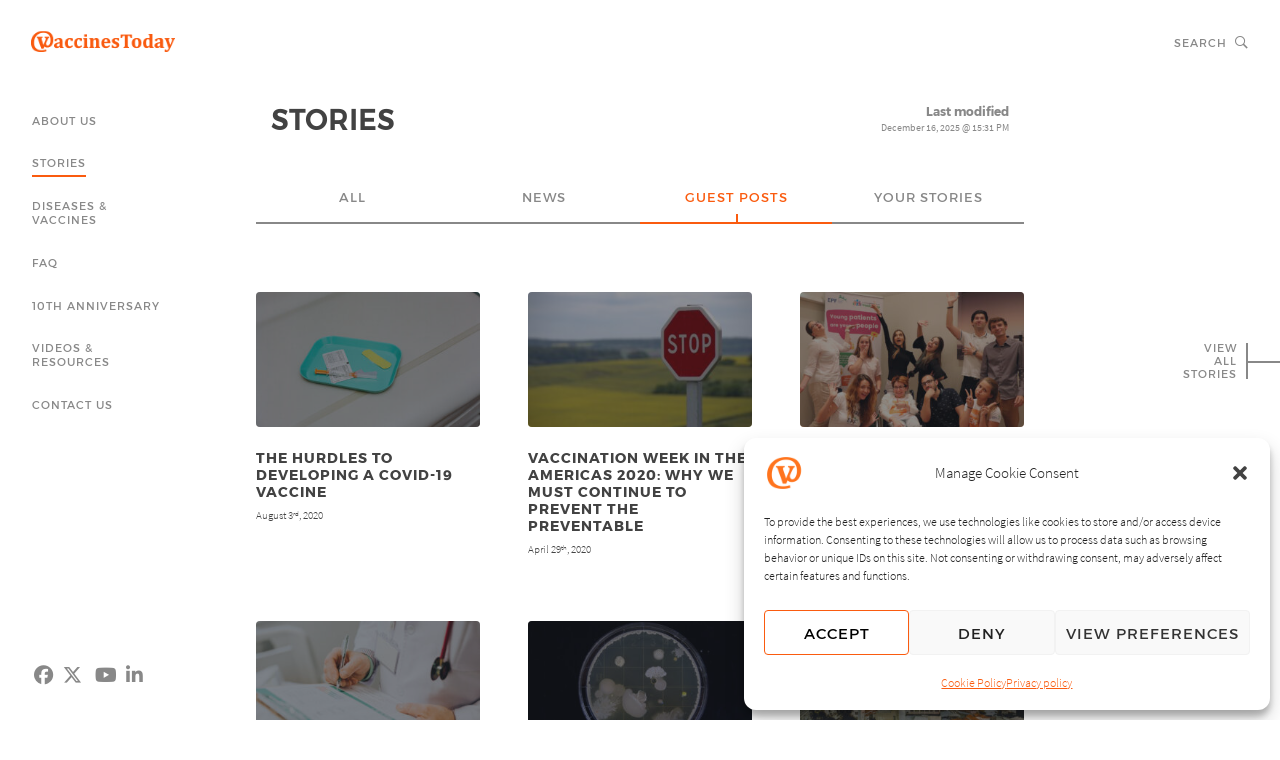

--- FILE ---
content_type: text/html; charset=UTF-8
request_url: https://www.vaccinestoday.eu/stories/?ptrace=7-2%7C4-48%7C5-44%7C6-2
body_size: 25577
content:
<!DOCTYPE html> <!--[if IE 6]><html id="ie6" lang="en-US"> <![endif]--> <!--[if IE 7]><html id="ie7" lang="en-US"> <![endif]--> <!--[if IE 8]><html id="ie8" lang="en-US"> <![endif]--> <!--[if !(IE 6) | !(IE 7) | !(IE 8)  ]><!--><html lang="en-US"> <!--<![endif]--><head><meta charset="UTF-8"><meta name="viewport" content="width=device-width, initial-scale=1, shrink-to-fit=no"><meta http-equiv="X-UA-Compatible" content="IE=9"><link rel="profile" href="http://gmpg.org/xfn/11"><link rel="pingback" href="https://www.vaccinestoday.eu/xmlrpc.php"> <!--[if lt IE 9]><script type="text/javascript" src="https://www.vaccinestoday.eu/wp-content/plugins/astx-corextender/jss/html5.js"></script><![endif]--><meta name='robots' content='index, follow, max-image-preview:large, max-snippet:-1, max-video-preview:-1' /><link media="all" href="https://www.vaccinestoday.eu/wp-content/cache/autoptimize/css/autoptimize_8e769b35f904caffd1156eba6083fd91.css" rel="stylesheet"><title>Stories - VaccinesToday</title><meta name="description" content="News, opinion, guest blog posts and personal stories on vaccines and vaccination" /><link rel="canonical" href="https://www.vaccinestoday.eu/stories/" /><link rel="next" href="https://www.vaccinestoday.eu/stories/page/2/" /><meta property="og:locale" content="en_US" /><meta property="og:type" content="article" /><meta property="og:title" content="Stories" /><meta property="og:description" content="News, opinion, guest blog posts and personal stories on vaccines and vaccination" /><meta property="og:url" content="https://www.vaccinestoday.eu/stories/" /><meta property="og:site_name" content="VaccinesToday" /><meta property="og:image" content="https://www.vaccinestoday.eu/wp-content/uploads/2016/09/og-stories.png" /><meta property="og:image:width" content="1200" /><meta property="og:image:height" content="630" /><meta property="og:image:type" content="image/png" /><meta name="twitter:card" content="summary_large_image" /><meta name="twitter:title" content="Stories" /><meta name="twitter:description" content="News, opinion, guest blog posts and personal stories on vaccines and vaccination" /><meta name="twitter:image" content="https://www.vaccinestoday.eu/wp-content/uploads/2016/09/og-stories.png" /><meta name="twitter:site" content="@vaccinestoday" /> <script type="application/ld+json" class="yoast-schema-graph">{"@context":"https://schema.org","@graph":[{"@type":["WebPage","CollectionPage"],"@id":"https://www.vaccinestoday.eu/stories/","url":"https://www.vaccinestoday.eu/stories/","name":"Stories - VaccinesToday","isPartOf":{"@id":"https://www.vaccinestoday.eu/#website"},"datePublished":"2018-03-14T16:59:11+00:00","dateModified":"2025-12-16T14:31:38+00:00","description":"News, opinion, guest blog posts and personal stories on vaccines and vaccination","breadcrumb":{"@id":"https://www.vaccinestoday.eu/stories/#breadcrumb"},"inLanguage":"en-US"},{"@type":"BreadcrumbList","@id":"https://www.vaccinestoday.eu/stories/#breadcrumb","itemListElement":[{"@type":"ListItem","position":1,"name":"Home","item":"https://www.vaccinestoday.eu/"},{"@type":"ListItem","position":2,"name":"Stories"}]},{"@type":"WebSite","@id":"https://www.vaccinestoday.eu/#website","url":"https://www.vaccinestoday.eu/","name":"VaccinesToday","description":"","potentialAction":[{"@type":"SearchAction","target":{"@type":"EntryPoint","urlTemplate":"https://www.vaccinestoday.eu/?s={search_term_string}"},"query-input":{"@type":"PropertyValueSpecification","valueRequired":true,"valueName":"search_term_string"}}],"inLanguage":"en-US"}]}</script> <link rel='dns-prefetch' href='//use.fontawesome.com' /><link rel='stylesheet' id='font-awesome-svg-styles-css' href='https://www.vaccinestoday.eu/wp-content/cache/autoptimize/css/autoptimize_single_198482b3addfefa546bbb34237fee503.css' type='text/css' media='all' /><link rel='stylesheet' id='font-awesome-official-css' href='https://use.fontawesome.com/releases/v7.1.0/css/all.css' type='text/css' media='all' integrity="sha384-YgSbYtJcfPnMV/aJ0UdQk84ctht/ckX0MrfQwxOhw43RMBw2WSaDSMVh4gQwLdE4" crossorigin="anonymous" /><link rel='stylesheet' id='font-awesome-official-v4shim-css' href='https://use.fontawesome.com/releases/v7.1.0/css/v4-shims.css' type='text/css' media='all' integrity="sha384-x7gY7KtJtebXMA+u0+29uPlUOz4p7j98RqgzQi1GfRXoi2lLDwinWvWfqWmlDB/i" crossorigin="anonymous" /><link rel="https://api.w.org/" href="https://www.vaccinestoday.eu/wp-json/" /><link rel="EditURI" type="application/rsd+xml" title="RSD" href="https://www.vaccinestoday.eu/xmlrpc.php?rsd" /><link rel="apple-touch-icon" sizes="180x180" href="https://www.vaccinestoday.eu/wp-content/themes/vaccinestoday/img/favicons/apple-touch-icon.png"><link rel="icon" type="image/png" href="https://www.vaccinestoday.eu/wp-content/themes/vaccinestoday/img/favicons/favicon-32x32.png" sizes="32x32"><link rel="icon" type="image/png" href="https://www.vaccinestoday.eu/wp-content/themes/vaccinestoday/img/favicons/favicon-16x16.png" sizes="16x16"><link rel="manifest" href="https://www.vaccinestoday.eu/wp-content/themes/vaccinestoday/img/favicons/manifest.json"><link rel="mask-icon" href="https://www.vaccinestoday.eu/wp-content/themes/vaccinestoday/img/favicons/safari-pinned-tab.svg" color="#fa5b0f"><link rel="shortcut icon" href="https://www.vaccinestoday.eu/wp-content/themes/vaccinestoday/img/favicons/favicon.ico"><meta name="apple-mobile-web-app-title" content="VaccinesToday"><meta name="application-name" content="VaccinesToday"><meta name="msapplication-config" content="https://www.vaccinestoday.eu/wp-content/themes/vaccinestoday/img/favicons/browserconfig.xml"><meta name="theme-color" content="#ffffff">  <script defer src="[data-uri]"></script> </head><body data-cmplz=1 class="blog wp-theme-vaccinestoday"><div id="page-wrap" class="content-master"><div id="static-frame"><div class="frame-block branding-row ns spacer row-group cx-table"><div class="cx-cell hcen vcen right"><div class="main-menu ns cxtab-display cx-iblock row-group"><label class="cxtab-sel show no-bg menu-switch row-group" for="ns-menu-5"><span class="icon"><i class="ion ion-navicon" aria-hidden="true"></i></span></label></div></div></div><div class="frame-block branding-row ns row-group cx-table"><div class="cx-cell hcen vcen left"><div class="home-link cx-iblock"><div class="qsp-wrap quad-sprite"><div class="qsp-inner" style="padding-bottom: 100%;"><a class="qsp-linker" href="https://www.vaccinestoday.eu/" title="Home" rel="bookmark" data-wpel-link="internal"><img class="qsp-dh landscape" width="548" height="548" src="https://www.vaccinestoday.eu/wp-content/uploads/2016/09/vaccinestoday-ns-qsp-57dbd30bd398d.png" alt="Narrow screen masthead" title="Home"></a></div></div></div></div><div class="cx-cell hcen vcen right"><div class="site-search cxtab-display cx-iblock row-group"><label class="cxtab-sel show no-bg search-switch row-group clktgl" for="search-6" data-clktgl="search_init"><span class="lead-text">Search</span><span class="icon"><i class="ion ion-ios-search-strong" aria-hidden="true"></i></span></label></div><div class="main-menu ns cxtab-display cx-iblock row-group"><label class="cxtab-sel show no-bg menu-switch row-group" for="ns-menu-5"><span class="icon"><i class="ion ion-navicon" aria-hidden="true"></i></span></label></div></div></div><div class="frame-block branding row-group cx-table"><div class="cx-cell hcen vcen left"><div class="home-link cx-iblock"><div class="qsp-wrap quad-sprite"><div class="qsp-inner" style="padding-bottom: 14.5714%;"><a class="qsp-linker" href="https://www.vaccinestoday.eu/" title="Home" rel="bookmark" data-wpel-link="internal"><noscript><img class="qsp-dh landscape" width="350" height="51" src="https://www.vaccinestoday.eu/wp-content/uploads/2016/09/vaccinestoday-1-qsp-57ee4b9354356.png" alt="Masthead" title="Home"></noscript><img class="lazyload qsp-dh landscape" width="350" height="51" src='data:image/svg+xml,%3Csvg%20xmlns=%22http://www.w3.org/2000/svg%22%20viewBox=%220%200%20350%2051%22%3E%3C/svg%3E' data-src="https://www.vaccinestoday.eu/wp-content/uploads/2016/09/vaccinestoday-1-qsp-57ee4b9354356.png" alt="Masthead" title="Home"></a></div></div></div></div></div><div class="frame-block search row-group cx-table"><div class="cx-cell hcen vcen right wfix"><div class="site-search cxtab-display cx-iblock row-group"><label class="cxtab-sel show no-bg search-switch row-group clktgl" for="search-6" data-clktgl="search_init"><span class="lead-text">Search</span><span class="icon"><i class="ion ion-ios-search-strong" aria-hidden="true"></i></span></label></div></div></div><div class="frame-block menu-col row-group"><div class="navi-menu has-nojs"><div class="menu-ovl-bg"></div><nav class="nav-wrap main-menu"><ul class="navlinks"><li class="menu-item menu-item-type-post_type menu-item-object-page menu-item-has-children menu-item-35 level-0 mitm-odd mitm-ini"><a class="astx-link-overlay" href="https://www.vaccinestoday.eu/about-us/who-we-are/"><span class="vcen-outer"><span class="vcen-inner"><span class="vcen-content"></span></span></span></a><a href="https://www.vaccinestoday.eu/about-us/who-we-are/" class="menu-link" data-wpel-link="internal">About us</a><div class="sub-menu-wrap"><ul class="sub-menu"><li class="menu-item menu-item-type-post_type menu-item-object-page menu-item-209358 level-1 mitm-odd mitm-ini"><a class="astx-link-overlay" href="https://www.vaccinestoday.eu/about-us/who-we-are/"><span class="vcen-outer"><span class="vcen-inner"><span class="vcen-content"></span></span></span></a><a href="https://www.vaccinestoday.eu/about-us/who-we-are/" class="menu-link" data-wpel-link="internal">Who we are</a></li><li class="menu-item menu-item-type-post_type menu-item-object-page menu-item-206252 level-1 mitm-evn mitm-end"><a class="astx-link-overlay" href="https://www.vaccinestoday.eu/guiding-principles/"><span class="vcen-outer"><span class="vcen-inner"><span class="vcen-content"></span></span></span></a><a href="https://www.vaccinestoday.eu/guiding-principles/" class="menu-link" data-wpel-link="internal">Guiding principles</a></li></ul></div><span class="mitm-line"></span><span class="mitm-connect ion ion-android-arrow-dropleft"></span></li><li class="menu-item menu-item-type-post_type menu-item-object-page current-menu-item page_item page-item-4 current_page_item current_page_parent menu-item-46 level-0 mitm-evn mitm-mid"><a class="astx-link-overlay" href="https://www.vaccinestoday.eu/stories/"><span class="vcen-outer"><span class="vcen-inner"><span class="vcen-content"></span></span></span></a><a href="https://www.vaccinestoday.eu/stories/" aria-current="page" class="menu-link" data-wpel-link="internal">Stories<span class="mitm-line"></span></a></li><li class="menu-item menu-item-type-post_type menu-item-object-page menu-item-has-children menu-item-40 level-0 mitm-odd mitm-mid"><a class="astx-link-overlay" href="https://www.vaccinestoday.eu/diseases-vaccines/diseases/"><span class="vcen-outer"><span class="vcen-inner"><span class="vcen-content"></span></span></span></a><a href="https://www.vaccinestoday.eu/diseases-vaccines/diseases/" class="menu-link" data-wpel-link="internal">Diseases &amp; Vaccines</a><div class="sub-menu-wrap"><ul class="sub-menu"><li class="menu-item menu-item-type-post_type menu-item-object-page menu-item-41 level-1 mitm-odd mitm-ini"><a class="astx-link-overlay" href="https://www.vaccinestoday.eu/diseases-vaccines/diseases/"><span class="vcen-outer"><span class="vcen-inner"><span class="vcen-content"></span></span></span></a><a href="https://www.vaccinestoday.eu/diseases-vaccines/diseases/" class="menu-link" data-wpel-link="internal">Diseases</a></li><li class="menu-item menu-item-type-post_type menu-item-object-page menu-item-43 level-1 mitm-evn mitm-mid"><a class="astx-link-overlay" href="https://www.vaccinestoday.eu/diseases-vaccines/vaccines-for-me/"><span class="vcen-outer"><span class="vcen-inner"><span class="vcen-content"></span></span></span></a><a href="https://www.vaccinestoday.eu/diseases-vaccines/vaccines-for-me/" class="menu-link" data-wpel-link="internal">Vaccines for me</a></li><li class="menu-item menu-item-type-post_type menu-item-object-page menu-item-42 level-1 mitm-odd mitm-end"><a class="astx-link-overlay" href="https://www.vaccinestoday.eu/diseases-vaccines/glossary/"><span class="vcen-outer"><span class="vcen-inner"><span class="vcen-content"></span></span></span></a><a href="https://www.vaccinestoday.eu/diseases-vaccines/glossary/" class="menu-link" data-wpel-link="internal">Glossary</a></li></ul></div><span class="mitm-line"></span><span class="mitm-connect ion ion-android-arrow-dropleft"></span></li><li class="menu-item menu-item-type-post_type menu-item-object-page menu-item-44 level-0 mitm-evn mitm-mid"><a class="astx-link-overlay" href="https://www.vaccinestoday.eu/faq/"><span class="vcen-outer"><span class="vcen-inner"><span class="vcen-content"></span></span></span></a><a href="https://www.vaccinestoday.eu/faq/" class="menu-link" data-wpel-link="internal">FAQ<span class="mitm-line"></span></a></li><li class="menu-item menu-item-type-post_type menu-item-object-page menu-item-145764 level-0 mitm-odd mitm-mid"><a class="astx-link-overlay" href="https://www.vaccinestoday.eu/celebrating-10-years-of-vaccines-today/"><span class="vcen-outer"><span class="vcen-inner"><span class="vcen-content"></span></span></span></a><a href="https://www.vaccinestoday.eu/celebrating-10-years-of-vaccines-today/" class="menu-link" data-wpel-link="internal">10th Anniversary<span class="mitm-line"></span></a></li><li class="menu-item menu-item-type-post_type menu-item-object-page menu-item-has-children menu-item-47 level-0 mitm-evn mitm-mid"><a class="astx-link-overlay" href="https://www.vaccinestoday.eu/videos-resources/videos/"><span class="vcen-outer"><span class="vcen-inner"><span class="vcen-content"></span></span></span></a><a href="https://www.vaccinestoday.eu/videos-resources/videos/" class="menu-link" data-wpel-link="internal">Videos &amp; Resources</a><div class="sub-menu-wrap"><ul class="sub-menu"><li class="menu-item menu-item-type-post_type menu-item-object-page menu-item-49 level-1 mitm-odd mitm-ini"><a class="astx-link-overlay" href="https://www.vaccinestoday.eu/videos-resources/videos/"><span class="vcen-outer"><span class="vcen-inner"><span class="vcen-content"></span></span></span></a><a href="https://www.vaccinestoday.eu/videos-resources/videos/" class="menu-link" data-wpel-link="internal">Videos</a></li><li class="menu-item menu-item-type-post_type menu-item-object-page menu-item-48 level-1 mitm-evn mitm-end"><a class="astx-link-overlay" href="https://www.vaccinestoday.eu/videos-resources/useful-links/"><span class="vcen-outer"><span class="vcen-inner"><span class="vcen-content"></span></span></span></a><a href="https://www.vaccinestoday.eu/videos-resources/useful-links/" class="menu-link" data-wpel-link="internal">Useful sites</a></li></ul></div><span class="mitm-line"></span><span class="mitm-connect ion ion-android-arrow-dropleft"></span></li><li class="menu-item menu-item-type-post_type menu-item-object-page menu-item-39 level-0 mitm-odd mitm-end"><a class="astx-link-overlay" href="https://www.vaccinestoday.eu/contact-us/"><span class="vcen-outer"><span class="vcen-inner"><span class="vcen-content"></span></span></span></a><a href="https://www.vaccinestoday.eu/contact-us/" class="menu-link" data-wpel-link="internal">Contact us<span class="mitm-line"></span></a></li></ul></nav></div></div><div class="frame-block cwu-bookmarks row-group"><div class="cwu-ico-wrap ico-tes"><div class="cwu-grid-block row-group"><div class="cwu-grid-cell cwu-odd cwu-ini"><a class="linker fa-ico-link" href="https://www.facebook.com/vaccinestoday/" title="Facebook" target="_blank" rel="me nofollow"><i class="fa-brands fa-facebook" aria-hidden="true"></i></a></div><div class="cwu-grid-cell cwu-evn cwu-mid"><a class="linker fa-ico-link" href="https://x.com/vaccinestoday" title="X" target="_blank" rel="me nofollow"><i class="fa-brands fa-x-twitter" aria-hidden="true"></i></a></div><div class="cwu-grid-cell cwu-odd cwu-mid"><a class="linker fa-ico-link" href="http://www.youtube.com/vaccinestoday" title="YouTube" target="_blank" rel="me nofollow"><i class="fa-brands fa-youtube" aria-hidden="true"></i></a></div><div class="cwu-grid-cell cwu-evn cwu-end"><a class="linker fa-ico-link" href="https://www.linkedin.com/company/vaccines-today/" title="LinkedIn" target="_blank" rel="me nofollow"><i class="fa-brands fa-linkedin" aria-hidden="true"></i></a></div></div></div></div><div class="frame-block vas-column"><ul class="vas-link"><li class="vas-text"><span class="vas-button"><span class="xpl-text">View</span><span class="xpl-text">all</span><span class="xpl-text">stories</span></span><ul class="vas-list"><li class="vas-thumbs"><div class="scroll-port"><div class="scroll-wrap pos-iso outer"><div class="posts-display scd-block list-block"><div class="prow-outer content-block prow-ena prow-odd prow-ini"><div class="prow-group row-group tile-wrap"><div class="prow-cols pcol-ena elem-odd elem-ini elem-end cxg-zero-1-1 has-nojs"><div class="prow-content"><article id="stn-211799-211799-3" class="post-211799 post type-post status-publish format-standard has-post-thumbnail hentry category-uncategorized story-type-news relationship-tags-cardiovascular-disease relationship-tags-cvd relationship-tags-heart-failure relationship-tags-heart-health vaccination-is-vital-to-cardiovascular-prevention-say-heart-specialists"><div class="lazyload story-thumb bg-cover pos-iso inner zero-br" data-bg="https://www.vaccinestoday.eu/wp-content/uploads/2025/12/Heart-shaped-Red-Neon-Signage-308x205.jpg" style="padding-bottom: 44.9275%; background-image: url(data:image/svg+xml,%3Csvg%20xmlns=%22http://www.w3.org/2000/svg%22%20viewBox=%220%200%20500%20300%22%3E%3C/svg%3E);"><h2 class="assistive-text zero-font">Vaccination is vital to cardiovascular prevention, say heart specialists</h2><a class="astx-link-overlay tn-ovl bg-mask" href="https://www.vaccinestoday.eu/stories/vaccination-is-vital-to-cardiovascular-prevention-say-heart-specialists/" title="Vaccination is vital to cardiovascular prevention, say heart specialists" rel="bookmark"><span class="vcen-outer"><span class="vcen-inner"><span class="vcen-content border-box tri-px-br">Vaccination is vital to cardiovascular prevention, say heart specialists</span></span></span></a></div></article></div></div><div class="prow-proxy tile-wrap prxy-zero"><div class="prow-cols pcol-ena elem-odd elem-ini elem-end cxg-zero-1-1 has-nojs"><div class="prxy-content"></div></div></div></div></div><div class="prow-outer content-block prow-duo prow-evn prow-mid"><div class="prow-group row-group tile-wrap"><div class="prow-cols pcol-ena elem-odd elem-ini elem-end cxg-zero-1-1 has-nojs"><div class="prow-content"><article id="stn-211799-211654-3" class="post-211654 post type-post status-publish format-standard has-post-thumbnail hentry category-uncategorized story-type-news relationship-tags-data relationship-tags-hpv relationship-tags-registries relationship-tags-vaccine-data you-cant-eliminate-what-you-dont-measure-the-data-gap-on-hpv-vaccination"><div class="lazyload story-thumb bg-cover pos-iso inner zero-br" data-bg="https://www.vaccinestoday.eu/wp-content/uploads/2025/12/Measuring-tape-279x205.jpg" style="padding-bottom: 44.9275%; background-image: url(data:image/svg+xml,%3Csvg%20xmlns=%22http://www.w3.org/2000/svg%22%20viewBox=%220%200%20500%20300%22%3E%3C/svg%3E);"><h2 class="assistive-text zero-font">You can’t eliminate what you don’t measure: The data gap on HPV vaccination</h2><a class="astx-link-overlay tn-ovl bg-mask" href="https://www.vaccinestoday.eu/stories/you-cant-eliminate-what-you-dont-measure-the-data-gap-on-hpv-vaccination/" title="You can’t eliminate what you don’t measure: The data gap on HPV vaccination" rel="bookmark"><span class="vcen-outer"><span class="vcen-inner"><span class="vcen-content border-box tri-px-br">You can’t eliminate what you don’t measure: The data gap on HPV vaccination</span></span></span></a></div></article></div></div><div class="prow-proxy tile-wrap prxy-zero"><div class="prow-cols pcol-ena elem-odd elem-ini elem-end cxg-zero-1-1 has-nojs"><div class="prxy-content"></div></div></div></div></div><div class="prow-outer content-block prow-tri prow-odd prow-mid"><div class="prow-group row-group tile-wrap"><div class="prow-cols pcol-ena elem-odd elem-ini elem-end cxg-zero-1-1 has-nojs"><div class="prow-content"><article id="stn-211799-211293-3" class="post-211293 post type-post status-publish format-standard has-post-thumbnail hentry category-uncategorized story-type-news relationship-tags-respiratory-syncytial-virus-rsv relationship-tags-rsv my-baby-started-to-cry-i-knew-something-was-wrong"><div class="lazyload story-thumb bg-cover pos-iso inner zero-br" data-bg="https://www.vaccinestoday.eu/wp-content/uploads/2023/05/Baby-feet-sole-where-first-doses-of-hepatitis-B-will-be-given-308x205.jpg" style="padding-bottom: 44.9275%; background-image: url(data:image/svg+xml,%3Csvg%20xmlns=%22http://www.w3.org/2000/svg%22%20viewBox=%220%200%20500%20300%22%3E%3C/svg%3E);"><h2 class="assistive-text zero-font">‘My baby started to cry – I knew something was wrong’</h2><a class="astx-link-overlay tn-ovl bg-mask" href="https://www.vaccinestoday.eu/stories/my-baby-started-to-cry-i-knew-something-was-wrong/" title="‘My baby started to cry – I knew something was wrong’" rel="bookmark"><span class="vcen-outer"><span class="vcen-inner"><span class="vcen-content border-box tri-px-br">‘My baby started to cry – I knew something was wrong’</span></span></span></a></div></article></div></div><div class="prow-proxy tile-wrap prxy-zero"><div class="prow-cols pcol-ena elem-odd elem-ini elem-end cxg-zero-1-1 has-nojs"><div class="prxy-content"></div></div></div></div></div><div class="prow-outer content-block prow-tes prow-evn prow-mid"><div class="prow-group row-group tile-wrap"><div class="prow-cols pcol-ena elem-odd elem-ini elem-end cxg-zero-1-1 has-nojs"><div class="prow-content"><article id="stn-211799-211097-3" class="post-211097 post type-post status-publish format-standard has-post-thumbnail hentry category-uncategorized story-type-news relationship-tags-dementia relationship-tags-flu relationship-tags-healthy-ageing relationship-tags-heart-disease relationship-tags-ncds relationship-tags-pneumococcal from-heart-health-to-dementia-vaccines-are-key-to-ageing-well"><div class="lazyload story-thumb bg-cover pos-iso inner zero-br" data-bg="https://www.vaccinestoday.eu/wp-content/uploads/2025/12/Man-Standing-Beside-Woman-on-Swing-309x205.jpg" style="padding-bottom: 44.9275%; background-image: url(data:image/svg+xml,%3Csvg%20xmlns=%22http://www.w3.org/2000/svg%22%20viewBox=%220%200%20500%20300%22%3E%3C/svg%3E);"><h2 class="assistive-text zero-font">From heart health to dementia, vaccines are key to ageing well</h2><a class="astx-link-overlay tn-ovl bg-mask" href="https://www.vaccinestoday.eu/stories/from-heart-health-to-dementia-vaccines-are-key-to-ageing-well/" title="From heart health to dementia, vaccines are key to ageing well" rel="bookmark"><span class="vcen-outer"><span class="vcen-inner"><span class="vcen-content border-box tri-px-br">From heart health to dementia, vaccines are key to ageing well</span></span></span></a></div></article></div></div><div class="prow-proxy tile-wrap prxy-zero"><div class="prow-cols pcol-ena elem-odd elem-ini elem-end cxg-zero-1-1 has-nojs"><div class="prxy-content"></div></div></div></div></div><div class="prow-outer content-block prow-pen prow-odd prow-mid"><div class="prow-group row-group tile-wrap"><div class="prow-cols pcol-ena elem-odd elem-ini elem-end cxg-zero-1-1 has-nojs"><div class="prow-content"><article id="stn-211799-210725-3" class="post-210725 post type-post status-publish format-standard has-post-thumbnail hentry category-uncategorized story-type-news relationship-tags-healthy-ageing our-immune-systems-weaken-with-age-what-does-this-mean-for-vaccination"><div class="lazyload story-thumb bg-cover pos-iso inner zero-br" data-bg="https://www.vaccinestoday.eu/wp-content/uploads/2025/11/Two-women-talking-to-each-other-299x205.jpg" style="padding-bottom: 44.9275%; background-image: url(data:image/svg+xml,%3Csvg%20xmlns=%22http://www.w3.org/2000/svg%22%20viewBox=%220%200%20500%20300%22%3E%3C/svg%3E);"><h2 class="assistive-text zero-font">Our immune systems weaken with age – what does this mean for vaccination?</h2><a class="astx-link-overlay tn-ovl bg-mask" href="https://www.vaccinestoday.eu/stories/our-immune-systems-weaken-with-age-what-does-this-mean-for-vaccination/" title="Our immune systems weaken with age – what does this mean for vaccination?" rel="bookmark"><span class="vcen-outer"><span class="vcen-inner"><span class="vcen-content border-box tri-px-br">Our immune systems weaken with age – what does this mean for vaccination?</span></span></span></a></div></article></div></div><div class="prow-proxy tile-wrap prxy-zero"><div class="prow-cols pcol-ena elem-odd elem-ini elem-end cxg-zero-1-1 has-nojs"><div class="prxy-content"></div></div></div></div></div><div class="prow-outer content-block prow-eks prow-evn prow-mid"><div class="prow-group row-group tile-wrap"><div class="prow-cols pcol-ena elem-odd elem-ini elem-end cxg-zero-1-1 has-nojs"><div class="prow-content"><article id="stn-211799-210284-3" class="post-210284 post type-post status-publish format-standard has-post-thumbnail hentry category-uncategorized story-type-news relationship-tags-confidence relationship-tags-convenience relationship-tags-japan relationship-tags-vaccine-acceptance relationship-tags-vaccine-hesitancy healthy-ageing-what-can-europe-learn-from-japan"><div class="lazyload story-thumb bg-cover pos-iso inner zero-br" data-bg="https://www.vaccinestoday.eu/wp-content/uploads/2025/11/Elderly-people-exercising-308x205.jpg" style="padding-bottom: 44.9275%; background-image: url(data:image/svg+xml,%3Csvg%20xmlns=%22http://www.w3.org/2000/svg%22%20viewBox=%220%200%20500%20300%22%3E%3C/svg%3E);"><h2 class="assistive-text zero-font">Healthy ageing: What can Europe learn from Japan?</h2><a class="astx-link-overlay tn-ovl bg-mask" href="https://www.vaccinestoday.eu/stories/healthy-ageing-what-can-europe-learn-from-japan/" title="Healthy ageing: What can Europe learn from Japan?" rel="bookmark"><span class="vcen-outer"><span class="vcen-inner"><span class="vcen-content border-box tri-px-br">Healthy ageing: What can Europe learn from Japan?</span></span></span></a></div></article></div></div><div class="prow-proxy tile-wrap prxy-zero"><div class="prow-cols pcol-ena elem-odd elem-ini elem-end cxg-zero-1-1 has-nojs"><div class="prxy-content"></div></div></div></div></div><div class="prow-outer content-block prow-ept prow-odd prow-mid"><div class="prow-group row-group tile-wrap"><div class="prow-cols pcol-ena elem-odd elem-ini elem-end cxg-zero-1-1 has-nojs"><div class="prow-content"><article id="stn-211799-208865-3" class="post-208865 post type-post status-publish format-standard has-post-thumbnail hentry category-uncategorized story-type-news relationship-tags-ai relationship-tags-artificial-intelligence relationship-tags-chatgpt relationship-tags-llms can-ai-help-beat-vaccine-misinformation-we-interviewed-chatgpt"><div class="lazyload story-thumb bg-cover pos-iso inner zero-br" data-bg="https://www.vaccinestoday.eu/wp-content/uploads/2023/03/chat-gpt-308x205.jpg" style="padding-bottom: 44.9275%; background-image: url(data:image/svg+xml,%3Csvg%20xmlns=%22http://www.w3.org/2000/svg%22%20viewBox=%220%200%20500%20300%22%3E%3C/svg%3E);"><h2 class="assistive-text zero-font">Can AI help beat vaccine misinformation? We interviewed ChatGPT</h2><a class="astx-link-overlay tn-ovl bg-mask" href="https://www.vaccinestoday.eu/stories/can-ai-help-beat-vaccine-misinformation-we-interviewed-chatgpt/" title="Can AI help beat vaccine misinformation? We interviewed ChatGPT" rel="bookmark"><span class="vcen-outer"><span class="vcen-inner"><span class="vcen-content border-box tri-px-br">Can AI help beat vaccine misinformation? We interviewed ChatGPT</span></span></span></a></div></article></div></div><div class="prow-proxy tile-wrap prxy-zero"><div class="prow-cols pcol-ena elem-odd elem-ini elem-end cxg-zero-1-1 has-nojs"><div class="prxy-content"></div></div></div></div></div><div class="prow-outer content-block prow-okt prow-evn prow-mid"><div class="prow-group row-group tile-wrap"><div class="prow-cols pcol-ena elem-odd elem-ini elem-end cxg-zero-1-1 has-nojs"><div class="prow-content"><article id="stn-211799-208128-3" class="post-208128 post type-post status-publish format-standard has-post-thumbnail hentry category-uncategorized story-type-news relationship-tags-mrna relationship-tags-nasal-vaccines relationship-tags-nosevac relationship-tags-research how-nasal-vaccines-could-reduce-the-spread-of-disease"><div class="lazyload story-thumb bg-cover pos-iso inner zero-br" data-bg="https://www.vaccinestoday.eu/wp-content/uploads/2025/10/A-healthcare-professional-administers-a-nasal-spray-vaccine-to-a-woman-308x205.jpg" style="padding-bottom: 44.9275%; background-image: url(data:image/svg+xml,%3Csvg%20xmlns=%22http://www.w3.org/2000/svg%22%20viewBox=%220%200%20500%20300%22%3E%3C/svg%3E);"><h2 class="assistive-text zero-font">How nasal vaccines could reduce the spread of disease</h2><a class="astx-link-overlay tn-ovl bg-mask" href="https://www.vaccinestoday.eu/stories/how-nasal-vaccines-could-reduce-the-spread-of-disease/" title="How nasal vaccines could reduce the spread of disease" rel="bookmark"><span class="vcen-outer"><span class="vcen-inner"><span class="vcen-content border-box tri-px-br">How nasal vaccines could reduce the spread of disease</span></span></span></a></div></article></div></div><div class="prow-proxy tile-wrap prxy-zero"><div class="prow-cols pcol-ena elem-odd elem-ini elem-end cxg-zero-1-1 has-nojs"><div class="prxy-content"></div></div></div></div></div><div class="prow-outer content-block prow-enn prow-odd prow-mid"><div class="prow-group row-group tile-wrap"><div class="prow-cols pcol-ena elem-odd elem-ini elem-end cxg-zero-1-1 has-nojs"><div class="prow-content"><article id="stn-211799-207858-3" class="post-207858 post type-post status-publish format-standard has-post-thumbnail hentry category-uncategorized story-type-news relationship-tags-disinformation relationship-tags-misinformation relationship-tags-vaccine-confidence relationship-tags-vaccine-hesitancy vaccine-conversations-a-new-way-to-tackle-misinformation"><div class="lazyload story-thumb bg-cover pos-iso inner zero-br" data-bg="https://www.vaccinestoday.eu/wp-content/uploads/2025/10/Healthcare-professional-talking-to-patient-in-a-cozy-sitting-area-307x205.jpeg" style="padding-bottom: 44.9275%; background-image: url(data:image/svg+xml,%3Csvg%20xmlns=%22http://www.w3.org/2000/svg%22%20viewBox=%220%200%20500%20300%22%3E%3C/svg%3E);"><h2 class="assistive-text zero-font">Vaccine conversations: a new way to tackle misinformation</h2><a class="astx-link-overlay tn-ovl bg-mask" href="https://www.vaccinestoday.eu/stories/vaccine-conversations-a-new-way-to-tackle-misinformation/" title="Vaccine conversations: a new way to tackle misinformation" rel="bookmark"><span class="vcen-outer"><span class="vcen-inner"><span class="vcen-content border-box tri-px-br">Vaccine conversations: a new way to tackle misinformation</span></span></span></a></div></article></div></div><div class="prow-proxy tile-wrap prxy-zero"><div class="prow-cols pcol-ena elem-odd elem-ini elem-end cxg-zero-1-1 has-nojs"><div class="prxy-content"></div></div></div></div></div><div class="prow-outer content-block prow-dek prow-evn prow-mid"><div class="prow-group row-group tile-wrap"><div class="prow-cols pcol-ena elem-odd elem-ini elem-end cxg-zero-1-1 has-nojs"><div class="prow-content"><article id="stn-211799-207427-3" class="post-207427 post type-post status-publish format-standard has-post-thumbnail hentry category-uncategorized story-type-news relationship-tags-pertussis relationship-tags-ukraine ukraine-immunisation-in-a-time-of-war"><div class="lazyload story-thumb bg-cover pos-iso inner zero-br" data-bg="https://www.vaccinestoday.eu/wp-content/uploads/2025/10/Mobile-medical-teams-provide-vaccination-services-in-Kyiv-during-Immunisation-Week-2025-Ukraine-307x205.jpg" style="padding-bottom: 44.9275%; background-image: url(data:image/svg+xml,%3Csvg%20xmlns=%22http://www.w3.org/2000/svg%22%20viewBox=%220%200%20500%20300%22%3E%3C/svg%3E);"><h2 class="assistive-text zero-font">Ukraine: Immunisation in a time of war</h2><a class="astx-link-overlay tn-ovl bg-mask" href="https://www.vaccinestoday.eu/stories/ukraine-immunisation-in-a-time-of-war/" title="Ukraine: Immunisation in a time of war" rel="bookmark"><span class="vcen-outer"><span class="vcen-inner"><span class="vcen-content border-box tri-px-br">Ukraine: Immunisation in a time of war</span></span></span></a></div></article></div></div><div class="prow-proxy tile-wrap prxy-zero"><div class="prow-cols pcol-ena elem-odd elem-ini elem-end cxg-zero-1-1 has-nojs"><div class="prxy-content"></div></div></div></div></div><div class="prow-outer content-block prow-ent prow-odd prow-mid"><div class="prow-group row-group tile-wrap"><div class="prow-cols pcol-ena elem-odd elem-ini elem-end cxg-zero-1-1 has-nojs"><div class="prow-content"><article id="stn-211799-207114-3" class="post-207114 post type-post status-publish format-standard has-post-thumbnail hentry category-uncategorized story-type-news relationship-tags-meningitis can-you-protect-against-meningitis"><div class="lazyload story-thumb bg-cover pos-iso inner zero-br" data-bg="https://www.vaccinestoday.eu/wp-content/uploads/2025/10/light-the-road-hero-273x205.jpg" style="padding-bottom: 44.9275%; background-image: url(data:image/svg+xml,%3Csvg%20xmlns=%22http://www.w3.org/2000/svg%22%20viewBox=%220%200%20500%20300%22%3E%3C/svg%3E);"><h2 class="assistive-text zero-font">Can you protect against meningitis?</h2><a class="astx-link-overlay tn-ovl bg-mask" href="https://www.vaccinestoday.eu/stories/can-you-protect-against-meningitis/" title="Can you protect against meningitis?" rel="bookmark"><span class="vcen-outer"><span class="vcen-inner"><span class="vcen-content border-box tri-px-br">Can you protect against meningitis?</span></span></span></a></div></article></div></div><div class="prow-proxy tile-wrap prxy-zero"><div class="prow-cols pcol-ena elem-odd elem-ini elem-end cxg-zero-1-1 has-nojs"><div class="prxy-content"></div></div></div></div></div><div class="prow-outer content-block prow-ddk prow-evn prow-mid"><div class="prow-group row-group tile-wrap"><div class="prow-cols pcol-ena elem-odd elem-ini elem-end cxg-zero-1-1 has-nojs"><div class="prow-content"><article id="stn-211799-206882-3" class="post-206882 post type-post status-publish format-standard has-post-thumbnail hentry category-uncategorized story-type-news relationship-tags-european-union relationship-tags-human-rights relationship-tags-meps is-vaccination-a-human-right-in-europe"><div class="lazyload story-thumb bg-cover pos-iso inner zero-br" data-bg="https://www.vaccinestoday.eu/wp-content/uploads/2025/09/A-Vaccine-Vial-on-White-Background-340x191.jpg" style="padding-bottom: 44.9275%; background-image: url(data:image/svg+xml,%3Csvg%20xmlns=%22http://www.w3.org/2000/svg%22%20viewBox=%220%200%20500%20300%22%3E%3C/svg%3E);"><h2 class="assistive-text zero-font">Is vaccination a human right in Europe?</h2><a class="astx-link-overlay tn-ovl bg-mask" href="https://www.vaccinestoday.eu/stories/is-vaccination-a-human-right-in-europe/" title="Is vaccination a human right in Europe?" rel="bookmark"><span class="vcen-outer"><span class="vcen-inner"><span class="vcen-content border-box tri-px-br">Is vaccination a human right in Europe?</span></span></span></a></div></article></div></div><div class="prow-proxy tile-wrap prxy-zero"><div class="prow-cols pcol-ena elem-odd elem-ini elem-end cxg-zero-1-1 has-nojs"><div class="prxy-content"></div></div></div></div></div><div class="prow-outer content-block prow-dkt prow-odd prow-mid"><div class="prow-group row-group tile-wrap"><div class="prow-cols pcol-ena elem-odd elem-ini elem-end cxg-zero-1-1 has-nojs"><div class="prow-content"><article id="stn-211799-206464-3" class="post-206464 post type-post status-publish format-standard has-post-thumbnail hentry category-uncategorized story-type-news relationship-tags-measles relationship-tags-mmr relationship-tags-uk relationship-tags-vaccine-schedule when-should-children-have-their-measles-vaccines"><div class="lazyload story-thumb bg-cover pos-iso inner zero-br" data-bg="https://www.vaccinestoday.eu/wp-content/uploads/2025/09/Girl-Sitting-on-Grass-Smelling-White-Petaled-Flower-308x205.jpg" style="padding-bottom: 44.9275%; background-image: url(data:image/svg+xml,%3Csvg%20xmlns=%22http://www.w3.org/2000/svg%22%20viewBox=%220%200%20500%20300%22%3E%3C/svg%3E);"><h2 class="assistive-text zero-font">When should children have their measles vaccines?</h2><a class="astx-link-overlay tn-ovl bg-mask" href="https://www.vaccinestoday.eu/stories/when-should-children-have-their-measles-vaccines/" title="When should children have their measles vaccines?" rel="bookmark"><span class="vcen-outer"><span class="vcen-inner"><span class="vcen-content border-box tri-px-br">When should children have their measles vaccines?</span></span></span></a></div></article></div></div><div class="prow-proxy tile-wrap prxy-zero"><div class="prow-cols pcol-ena elem-odd elem-ini elem-end cxg-zero-1-1 has-nojs"><div class="prxy-content"></div></div></div></div></div><div class="prow-outer content-block prow-dts prow-evn prow-mid"><div class="prow-group row-group tile-wrap"><div class="prow-cols pcol-ena elem-odd elem-ini elem-end cxg-zero-1-1 has-nojs"><div class="prow-content"><article id="stn-211799-205896-3" class="post-205896 post type-post status-publish format-standard has-post-thumbnail hentry category-uncategorized story-type-news relationship-tags-chikungunya relationship-tags-climate relationship-tags-dengue relationship-tags-mosquitoes relationship-tags-west-nile-fever warmer-summers-are-good-news-for-mosquitoes"><div class="lazyload story-thumb bg-cover pos-iso inner zero-br" data-bg="https://www.vaccinestoday.eu/wp-content/uploads/2025/09/Mosquito-on-Human-Skin-273x205.jpg" style="padding-bottom: 44.9275%; background-image: url(data:image/svg+xml,%3Csvg%20xmlns=%22http://www.w3.org/2000/svg%22%20viewBox=%220%200%20500%20300%22%3E%3C/svg%3E);"><h2 class="assistive-text zero-font">Warmer summers are good news – for mosquitoes</h2><a class="astx-link-overlay tn-ovl bg-mask" href="https://www.vaccinestoday.eu/stories/warmer-summers-are-good-news-for-mosquitoes/" title="Warmer summers are good news – for mosquitoes" rel="bookmark"><span class="vcen-outer"><span class="vcen-inner"><span class="vcen-content border-box tri-px-br">Warmer summers are good news – for mosquitoes</span></span></span></a></div></article></div></div><div class="prow-proxy tile-wrap prxy-zero"><div class="prow-cols pcol-ena elem-odd elem-ini elem-end cxg-zero-1-1 has-nojs"><div class="prxy-content"></div></div></div></div></div><div class="prow-outer content-block prow-dkp prow-odd prow-mid"><div class="prow-group row-group tile-wrap"><div class="prow-cols pcol-ena elem-odd elem-ini elem-end cxg-zero-1-1 has-nojs"><div class="prow-content"><article id="stn-211799-205508-3" class="post-205508 post type-post status-publish format-standard has-post-thumbnail hentry category-uncategorized story-type-news relationship-tags-medical-anthropology working-with-all-communities-to-improve-vaccination"><div class="lazyload story-thumb bg-cover pos-iso inner zero-br" data-bg="https://www.vaccinestoday.eu/wp-content/uploads/2025/09/Dont-Wait-to-Vaccinate-340x190.jpg" style="padding-bottom: 44.9275%; background-image: url(data:image/svg+xml,%3Csvg%20xmlns=%22http://www.w3.org/2000/svg%22%20viewBox=%220%200%20500%20300%22%3E%3C/svg%3E);"><h2 class="assistive-text zero-font">Working with all communities to improve vaccination</h2><a class="astx-link-overlay tn-ovl bg-mask" href="https://www.vaccinestoday.eu/stories/working-with-all-communities-to-improve-vaccination/" title="Working with all communities to improve vaccination" rel="bookmark"><span class="vcen-outer"><span class="vcen-inner"><span class="vcen-content border-box tri-px-br">Working with all communities to improve vaccination</span></span></span></a></div></article></div></div><div class="prow-proxy tile-wrap prxy-zero"><div class="prow-cols pcol-ena elem-odd elem-ini elem-end cxg-zero-1-1 has-nojs"><div class="prxy-content"></div></div></div></div></div><div class="prow-outer content-block prow-dke prow-evn prow-mid"><div class="prow-group row-group tile-wrap"><div class="prow-cols pcol-ena elem-odd elem-ini elem-end cxg-zero-1-1 has-nojs"><div class="prow-content"><article id="stn-211799-205029-3" class="post-205029 post type-post status-publish format-standard has-post-thumbnail hentry category-uncategorized story-type-news relationship-tags-covid-19 relationship-tags-dementia relationship-tags-flu relationship-tags-healthy-ageing relationship-tags-life-course-immunisation relationship-tags-older-people relationship-tags-pneumococcal-disease relationship-tags-pneumonia relationship-tags-shingles the-essential-role-of-vaccines-in-healthy-ageing"><div class="lazyload story-thumb bg-cover pos-iso inner zero-br" data-bg="https://www.vaccinestoday.eu/wp-content/uploads/2022/01/Grandparents-holding-their-grandchildren-308x205.jpg" style="padding-bottom: 44.9275%; background-image: url(data:image/svg+xml,%3Csvg%20xmlns=%22http://www.w3.org/2000/svg%22%20viewBox=%220%200%20500%20300%22%3E%3C/svg%3E);"><h2 class="assistive-text zero-font">The essential role of vaccines in healthy ageing</h2><a class="astx-link-overlay tn-ovl bg-mask" href="https://www.vaccinestoday.eu/stories/the-essential-role-of-vaccines-in-healthy-ageing/" title="The essential role of vaccines in healthy ageing" rel="bookmark"><span class="vcen-outer"><span class="vcen-inner"><span class="vcen-content border-box tri-px-br">The essential role of vaccines in healthy ageing</span></span></span></a></div></article></div></div><div class="prow-proxy tile-wrap prxy-zero"><div class="prow-cols pcol-ena elem-odd elem-ini elem-end cxg-zero-1-1 has-nojs"><div class="prxy-content"></div></div></div></div></div><div class="prow-outer content-block prow-dep prow-odd prow-mid"><div class="prow-group row-group tile-wrap"><div class="prow-cols pcol-ena elem-odd elem-ini elem-end cxg-zero-1-1 has-nojs"><div class="prow-content"><article id="stn-211799-204010-3" class="post-204010 post type-post status-publish format-standard has-post-thumbnail hentry category-uncategorized story-type-news relationship-tags-diphtheria relationship-tags-measles relationship-tags-pertussis relationship-tags-whooping-cough vaccination-falls-diseases-return"><div class="lazyload story-thumb bg-cover pos-iso inner zero-br" data-bg="https://www.vaccinestoday.eu/wp-content/uploads/2025/07/Person-Holding-Babys-Feet-in-Selective-Focus-Photography-308x205.jpg" style="padding-bottom: 44.9275%; background-image: url(data:image/svg+xml,%3Csvg%20xmlns=%22http://www.w3.org/2000/svg%22%20viewBox=%220%200%20500%20300%22%3E%3C/svg%3E);"><h2 class="assistive-text zero-font">Vaccination falls, diseases return</h2><a class="astx-link-overlay tn-ovl bg-mask" href="https://www.vaccinestoday.eu/stories/vaccination-falls-diseases-return/" title="Vaccination falls, diseases return" rel="bookmark"><span class="vcen-outer"><span class="vcen-inner"><span class="vcen-content border-box tri-px-br">Vaccination falls, diseases return</span></span></span></a></div></article></div></div><div class="prow-proxy tile-wrap prxy-zero"><div class="prow-cols pcol-ena elem-odd elem-ini elem-end cxg-zero-1-1 has-nojs"><div class="prxy-content"></div></div></div></div></div><div class="prow-outer content-block prow-dko prow-evn prow-mid"><div class="prow-group row-group tile-wrap"><div class="prow-cols pcol-ena elem-odd elem-ini elem-end cxg-zero-1-1 has-nojs"><div class="prow-content"><article id="stn-211799-203708-3" class="post-203708 post type-post status-publish format-standard has-post-thumbnail hentry category-uncategorized story-type-news relationship-tags-ai relationship-tags-chatgpt relationship-tags-trust relationship-tags-vaccine-hesitancy relationship-tags-vaccine-information vaccine-information-ai-may-be-more-accurate-than-search-engines"><div class="lazyload story-thumb bg-cover pos-iso inner zero-br" data-bg="https://www.vaccinestoday.eu/wp-content/uploads/2025/07/Man-Using-Laptop-wit-Chat-GPT-308x205.jpg" style="padding-bottom: 44.9275%; background-image: url(data:image/svg+xml,%3Csvg%20xmlns=%22http://www.w3.org/2000/svg%22%20viewBox=%220%200%20500%20300%22%3E%3C/svg%3E);"><h2 class="assistive-text zero-font">Vaccine information: AI may be more accurate than search engines</h2><a class="astx-link-overlay tn-ovl bg-mask" href="https://www.vaccinestoday.eu/stories/vaccine-information-ai-may-be-more-accurate-than-search-engines/" title="Vaccine information: AI may be more accurate than search engines" rel="bookmark"><span class="vcen-outer"><span class="vcen-inner"><span class="vcen-content border-box tri-px-br">Vaccine information: AI may be more accurate than search engines</span></span></span></a></div></article></div></div><div class="prow-proxy tile-wrap prxy-zero"><div class="prow-cols pcol-ena elem-odd elem-ini elem-end cxg-zero-1-1 has-nojs"><div class="prxy-content"></div></div></div></div></div><div class="prow-outer content-block prow-dkn prow-odd prow-end"><div class="prow-group row-group tile-wrap"><div class="prow-cols pcol-ena elem-odd elem-ini elem-end cxg-zero-1-1 has-nojs"><div class="prow-content"><div class="story-thumb vas-page pos-iso inner" style="padding-bottom: 44.9275%;"><a class="astx-link-overlay stories-page tn-ovl" href="https://www.vaccinestoday.eu/stories/" title="View all stories" rel="bookmark"><span class="vcen-outer"><span class="vcen-inner"><span class="vcen-content tri-px-br border-box">View all stories</span></span></span></a></div></div></div><div class="prow-proxy tile-wrap prxy-zero"><div class="prow-cols pcol-ena elem-odd elem-ini elem-end cxg-zero-1-1 has-nojs"><div class="prxy-content"></div></div></div></div></div></div></div></div></li></ul></li></ul></div><div class="frame-block sponsored-by row-group"><div class="cx-table"><div class="cx-cell vcen hcen mr-caps"><p class="block-title cx-nomargin cx-nopadding">Sponsored by</p></div><div class="cx-cell vcen hcen sponsor-qsp"><div class="qsp-wrap quad-sprite"><div class="qsp-inner" style="padding-bottom: 18.9333%;"><a class="qsp-linker" href="https://www.vaccineseurope.eu" title="Vaccines Europe" target="_blank" rel="bookmark nofollow external noopener noreferrer" data-wpel-link="external"><noscript><img class="qsp-dh landscape" width="375" height="71" src="https://www.vaccinestoday.eu/wp-content/uploads/2016/09/sponsored-by-ve-color-qsp-6081376369975.png" alt="Vaccines Europe" title="Vaccines Europe"></noscript><img class="lazyload qsp-dh landscape" width="375" height="71" src='data:image/svg+xml,%3Csvg%20xmlns=%22http://www.w3.org/2000/svg%22%20viewBox=%220%200%20375%2071%22%3E%3C/svg%3E' data-src="https://www.vaccinestoday.eu/wp-content/uploads/2016/09/sponsored-by-ve-color-qsp-6081376369975.png" alt="Vaccines Europe" title="Vaccines Europe"></a></div></div></div></div></div></div><div id="page-main" class="content hfeed"><div id="content-wrap" class="main-content"><div class="content-body row-group" role="main"><article id="page-211799-211799-7" class="vt-page vts-page has-dmod post-211799 post type-post status-publish format-standard has-post-thumbnail hentry category-uncategorized story-type-news relationship-tags-cardiovascular-disease relationship-tags-cvd relationship-tags-heart-failure relationship-tags-heart-health vaccination-is-vital-to-cardiovascular-prevention-say-heart-specialists"><div class="article-header row-group mod cx-table hdr-indent"><div class="hdr-title cx-cell vcen"><h1 class="entry-title">Stories</h1></div><div class="hdr-meta cx-cell vcen"><div class="ndt-cell"><p class="name">Last modified</p><p class="date">December 16, 2025 @ 15:31 PM</p></div></div></div><div class="entry-content"><div class="cxtab-display stories master tes-tab" data-cxtab="stories_tabs"><div class="tab-select page-tabs pos-iso inner"><div class="tab-scroll pos-iso inner"><div class="scroll-port"><div class="scroll-wrap pos-iso outer"><label class="cxtab-sel tab-main border-box sel-odd sel-ini cxg-zero-1-4" for="stories-tab-select-7"><span class="select">All</span></label><label class="cxtab-sel tab-main border-box sel-evn sel-mid cxg-zero-1-4" for="stories-tab-select-8"><span class="select">News</span></label><label class="cxtab-sel tab-main border-box sel-odd sel-mid cxg-zero-1-4" for="stories-tab-select-9"><span class="select">Guest posts</span></label><label class="cxtab-sel tab-main border-box sel-evn sel-end cxg-zero-1-4" for="stories-tab-select-10"><span class="select">Your stories</span></label></div></div></div></div><input type="radio" class="cxtab-sel activator" id="stories-tab-select-7" name="story-tab-selector" value="1"><div class="story-tab by-type row-group cxtab-content master"><div class="posts-display scd-block list-block"><div class="prow-outer content-block prow-ena prow-odd prow-ini"><div class="prow-group row-group tile-wrap"><div class="prow-cols pcol-ena elem-odd elem-ini cxg-zero-8-24 cxg-w64-8-24 cxg-w50-1-1 cxg-w00-1-1 has-nojs"><div class="prow-content"><article id="stn-211799-10387-4" class="post-10387 post type-post status-publish format-standard hentry category-diseases category-uncategorized tag-bcg tag-europe tag-tb tag-tuberculosis story-type-news relationship-tags-bcg relationship-tags-eu relationship-tags-tb relationship-tags-tuberculosis lethal-tb-back-with-a-vengeance-in-europe"><div class="lazyload story-thumb bg-cover qtr-em-br pos-iso inner" data-bg="https://www.vaccinestoday.eu/wp-content/uploads/2016/09/01-319x205.jpg" style="padding-bottom: 60.2941%; background-image: url(data:image/svg+xml,%3Csvg%20xmlns=%22http://www.w3.org/2000/svg%22%20viewBox=%220%200%20500%20300%22%3E%3C/svg%3E);"><a class="astx-link-overlay tn-ovl bg-mask qtr-em-br" href="https://www.vaccinestoday.eu/stories/lethal-tb-back-with-a-vengeance-in-europe/" title="Lethal TB “back with a vengeance” in Europe" rel="bookmark"><span class="vcen-outer"><span class="vcen-inner"><span class="vcen-content">Read</span></span></span></a></div><div class="story-meta"><h2 class="s-title cx-nomargin"><a class="astx-title-lnk" href="https://www.vaccinestoday.eu/stories/lethal-tb-back-with-a-vengeance-in-europe/" title="Lethal TB “back with a vengeance” in Europe" data-wpel-link="internal"><span class="rm-text">Lethal TB “back with a vengeance” in Europe</span></a></h2><p class="s-date">September 22<sup>nd</sup>, 2011</p></div></article></div></div><div class="prow-cols pcol-duo elem-evn elem-mid cxg-zero-8-24 cxg-w64-8-24 cxg-w50-1-1 cxg-w00-1-1 has-nojs"><div class="prow-content"><article id="stn-211799-10384-4" class="post-10384 post type-post status-publish format-standard hentry category-diseases category-uncategorized tag-dalli tag-eswi tag-eu tag-flu tag-influenza story-type-news relationship-tags-dalli relationship-tags-eswi relationship-tags-eu relationship-tags-flu relationship-tags-influenza eu-to-update-flu-pandemic-plans"><div class="lazyload story-thumb bg-cover qtr-em-br pos-iso inner" data-bg="https://www.vaccinestoday.eu/wp-content/uploads/2016/09/01-319x205.jpg" style="padding-bottom: 60.2941%; background-image: url(data:image/svg+xml,%3Csvg%20xmlns=%22http://www.w3.org/2000/svg%22%20viewBox=%220%200%20500%20300%22%3E%3C/svg%3E);"><a class="astx-link-overlay tn-ovl bg-mask qtr-em-br" href="https://www.vaccinestoday.eu/stories/eu-to-update-flu-pandemic-plans/" title="EU to update flu pandemic plans" rel="bookmark"><span class="vcen-outer"><span class="vcen-inner"><span class="vcen-content">Read</span></span></span></a></div><div class="story-meta"><h2 class="s-title cx-nomargin"><a class="astx-title-lnk" href="https://www.vaccinestoday.eu/stories/eu-to-update-flu-pandemic-plans/" title="EU to update flu pandemic plans" data-wpel-link="internal"><span class="rm-text">EU to update flu pandemic plans</span></a></h2><p class="s-date">September 21<sup>st</sup>, 2011</p></div></article></div></div><div class="prow-cols pcol-tri elem-odd elem-end cxg-zero-8-24 cxg-w64-8-24 cxg-w50-1-1 cxg-w00-1-1 has-nojs"><div class="prow-content"><article id="stn-211799-10380-4" class="post-10380 post type-post status-publish format-standard hentry category-diseases category-uncategorized tag-eswi tag-flu tag-influenza tag-misconceptions tag-myths story-type-news relationship-tags-eswi relationship-tags-flu relationship-tags-influenza flu-expert-misconceptions-affecting-vaccine-uptake"><div class="lazyload story-thumb bg-cover qtr-em-br pos-iso inner" data-bg="https://www.vaccinestoday.eu/wp-content/uploads/2016/09/01-319x205.jpg" style="padding-bottom: 60.2941%; background-image: url(data:image/svg+xml,%3Csvg%20xmlns=%22http://www.w3.org/2000/svg%22%20viewBox=%220%200%20500%20300%22%3E%3C/svg%3E);"><a class="astx-link-overlay tn-ovl bg-mask qtr-em-br" href="https://www.vaccinestoday.eu/stories/flu-expert-misconceptions-affecting-vaccine-uptake/" title="Flu expert: ‘Misconceptions’ affecting vaccine uptake" rel="bookmark"><span class="vcen-outer"><span class="vcen-inner"><span class="vcen-content">Read</span></span></span></a></div><div class="story-meta"><h2 class="s-title cx-nomargin"><a class="astx-title-lnk" href="https://www.vaccinestoday.eu/stories/flu-expert-misconceptions-affecting-vaccine-uptake/" title="Flu expert: ‘Misconceptions’ affecting vaccine uptake" data-wpel-link="internal"><span class="rm-text">Flu expert: ‘Misconceptions’ affecting vaccine uptake</span></a></h2><p class="s-date">September 19<sup>th</sup>, 2011</p></div></article></div></div><div class="prow-proxy tile-wrap prxy-zero"><div class="prow-cols pcol-ena elem-odd elem-ini cxg-zero-8-24 cxg-w64-8-24 cxg-w50-1-1 cxg-w00-1-1 has-nojs"><div class="prxy-content"></div></div><div class="prow-cols pcol-duo elem-evn elem-mid cxg-zero-8-24 cxg-w64-8-24 cxg-w50-1-1 cxg-w00-1-1 has-nojs"><div class="prxy-content"></div></div><div class="prow-cols pcol-tri elem-odd elem-end cxg-zero-8-24 cxg-w64-8-24 cxg-w50-1-1 cxg-w00-1-1 has-nojs"><div class="prxy-content"></div></div></div></div></div><div class="prow-outer content-block prow-duo prow-evn prow-mid"><div class="prow-group row-group tile-wrap"><div class="prow-cols pcol-ena elem-odd elem-ini cxg-zero-8-24 cxg-w64-8-24 cxg-w50-1-1 cxg-w00-1-1 has-nojs"><div class="prow-content"><article id="stn-211799-10377-4" class="post-10377 post type-post status-publish format-standard has-post-thumbnail hentry category-diseases category-uncategorized tag-eswi tag-flu tag-h1n1 tag-seasonal-influenza story-type-guest-posts relationship-tags-eswi relationship-tags-flu relationship-tags-h1n1 relationship-tags-influenza relationship-tags-seasonal-flu did-pandemic-preparedness-help-deal-with-h1n1-in-the-who-european-region"><div class="lazyload story-thumb bg-cover qtr-em-br pos-iso inner" data-bg="https://www.vaccinestoday.eu/wp-content/uploads/2017/04/flu_intensity_europe-336x205.png" style="padding-bottom: 60.2941%; background-image: url(data:image/svg+xml,%3Csvg%20xmlns=%22http://www.w3.org/2000/svg%22%20viewBox=%220%200%20500%20300%22%3E%3C/svg%3E);"><a class="astx-link-overlay tn-ovl bg-mask qtr-em-br" href="https://www.vaccinestoday.eu/stories/did-pandemic-preparedness-help-deal-with-h1n1-in-the-who-european-region/" title="Did pandemic preparedness help Europe deal with H1N1?" rel="bookmark"><span class="vcen-outer"><span class="vcen-inner"><span class="vcen-content">Read</span></span></span></a></div><div class="story-meta"><h2 class="s-title cx-nomargin"><a class="astx-title-lnk" href="https://www.vaccinestoday.eu/stories/did-pandemic-preparedness-help-deal-with-h1n1-in-the-who-european-region/" title="Did pandemic preparedness help Europe deal with H1N1?" data-wpel-link="internal"><span class="rm-text">Did pandemic preparedness help Europe deal with H1N1?</span></a></h2><p class="s-date">September 15<sup>th</sup>, 2011</p></div></article></div></div><div class="prow-cols pcol-duo elem-evn elem-mid cxg-zero-8-24 cxg-w64-8-24 cxg-w50-1-1 cxg-w00-1-1 has-nojs"><div class="prow-content"><article id="stn-211799-10374-4" class="post-10374 post type-post status-publish format-standard hentry category-diseases category-uncategorized tag-eswi tag-flu tag-health-care-workers tag-influenza story-type-news relationship-tags-eswi relationship-tags-flu relationship-tags-healthcare-workers relationship-tags-influenza targeting-flu-vaccination-uptake-by-health-care-workers"><div class="lazyload story-thumb bg-cover qtr-em-br pos-iso inner" data-bg="https://www.vaccinestoday.eu/wp-content/uploads/2016/09/01-319x205.jpg" style="padding-bottom: 60.2941%; background-image: url(data:image/svg+xml,%3Csvg%20xmlns=%22http://www.w3.org/2000/svg%22%20viewBox=%220%200%20500%20300%22%3E%3C/svg%3E);"><a class="astx-link-overlay tn-ovl bg-mask qtr-em-br" href="https://www.vaccinestoday.eu/stories/targeting-flu-vaccination-uptake-by-health-care-workers/" title="Targeting flu vaccination uptake by health care workers" rel="bookmark"><span class="vcen-outer"><span class="vcen-inner"><span class="vcen-content">Read</span></span></span></a></div><div class="story-meta"><h2 class="s-title cx-nomargin"><a class="astx-title-lnk" href="https://www.vaccinestoday.eu/stories/targeting-flu-vaccination-uptake-by-health-care-workers/" title="Targeting flu vaccination uptake by health care workers" data-wpel-link="internal"><span class="rm-text">Targeting flu vaccination uptake by health care workers</span></a></h2><p class="s-date">September 14<sup>th</sup>, 2011</p></div></article></div></div><div class="prow-cols pcol-tri elem-odd elem-end cxg-zero-8-24 cxg-w64-8-24 cxg-w50-1-1 cxg-w00-1-1 has-nojs"><div class="prow-content"><article id="stn-211799-10371-4" class="post-10371 post type-post status-publish format-standard hentry category-uncategorized category-vaccines tag-eswi tag-flu tag-influenza story-type-news relationship-tags-eswi relationship-tags-flu relationship-tags-influenza how-well-do-you-understand-the-flu"><div class="lazyload story-thumb bg-cover qtr-em-br pos-iso inner" data-bg="https://www.vaccinestoday.eu/wp-content/uploads/2016/09/01-319x205.jpg" style="padding-bottom: 60.2941%; background-image: url(data:image/svg+xml,%3Csvg%20xmlns=%22http://www.w3.org/2000/svg%22%20viewBox=%220%200%20500%20300%22%3E%3C/svg%3E);"><a class="astx-link-overlay tn-ovl bg-mask qtr-em-br" href="https://www.vaccinestoday.eu/stories/how-well-do-you-understand-the-flu/" title="How well do you understand the flu?" rel="bookmark"><span class="vcen-outer"><span class="vcen-inner"><span class="vcen-content">Read</span></span></span></a></div><div class="story-meta"><h2 class="s-title cx-nomargin"><a class="astx-title-lnk" href="https://www.vaccinestoday.eu/stories/how-well-do-you-understand-the-flu/" title="How well do you understand the flu?" data-wpel-link="internal"><span class="rm-text">How well do you understand the flu?</span></a></h2><p class="s-date">September 9<sup>th</sup>, 2011</p></div></article></div></div><div class="prow-proxy tile-wrap prxy-zero"><div class="prow-cols pcol-ena elem-odd elem-ini cxg-zero-8-24 cxg-w64-8-24 cxg-w50-1-1 cxg-w00-1-1 has-nojs"><div class="prxy-content"></div></div><div class="prow-cols pcol-duo elem-evn elem-mid cxg-zero-8-24 cxg-w64-8-24 cxg-w50-1-1 cxg-w00-1-1 has-nojs"><div class="prxy-content"></div></div><div class="prow-cols pcol-tri elem-odd elem-end cxg-zero-8-24 cxg-w64-8-24 cxg-w50-1-1 cxg-w00-1-1 has-nojs"><div class="prxy-content"></div></div></div></div></div><div class="prow-outer content-block prow-tri prow-odd prow-mid"><div class="prow-group row-group tile-wrap"><div class="prow-cols pcol-ena elem-odd elem-ini cxg-zero-8-24 cxg-w64-8-24 cxg-w50-1-1 cxg-w00-1-1 has-nojs"><div class="prow-content"><article id="stn-211799-10368-4" class="post-10368 post type-post status-publish format-standard hentry category-diseases category-uncategorized tag-avian-influenza tag-eswi tag-flu tag-h1n1 tag-seasonal-influenza story-type-news relationship-tags-eswi relationship-tags-flu relationship-tags-h1n1 relationship-tags-influenza relationship-tags-seasonal-flu scientists-gear-up-for-major-flu-conference"><div class="lazyload story-thumb bg-cover qtr-em-br pos-iso inner" data-bg="https://www.vaccinestoday.eu/wp-content/uploads/2016/09/01-319x205.jpg" style="padding-bottom: 60.2941%; background-image: url(data:image/svg+xml,%3Csvg%20xmlns=%22http://www.w3.org/2000/svg%22%20viewBox=%220%200%20500%20300%22%3E%3C/svg%3E);"><a class="astx-link-overlay tn-ovl bg-mask qtr-em-br" href="https://www.vaccinestoday.eu/stories/scientists-gear-up-for-major-flu-conference/" title="Scientists gear up for major flu conference" rel="bookmark"><span class="vcen-outer"><span class="vcen-inner"><span class="vcen-content">Read</span></span></span></a></div><div class="story-meta"><h2 class="s-title cx-nomargin"><a class="astx-title-lnk" href="https://www.vaccinestoday.eu/stories/scientists-gear-up-for-major-flu-conference/" title="Scientists gear up for major flu conference" data-wpel-link="internal"><span class="rm-text">Scientists gear up for major flu conference</span></a></h2><p class="s-date">September 8<sup>th</sup>, 2011</p></div></article></div></div><div class="prow-cols pcol-duo elem-evn elem-mid cxg-zero-8-24 cxg-w64-8-24 cxg-w50-1-1 cxg-w00-1-1 has-nojs"><div class="prow-content"><article id="stn-211799-10362-4" class="post-10362 post type-post status-publish format-standard hentry category-uncategorized category-vaccines tag-rd tag-research tag-vaccines-2 story-type-news relationship-tags-research scientists-on-the-verge-of-new-vaccines"><div class="lazyload story-thumb bg-cover qtr-em-br pos-iso inner" data-bg="https://www.vaccinestoday.eu/wp-content/uploads/2016/09/01-319x205.jpg" style="padding-bottom: 60.2941%; background-image: url(data:image/svg+xml,%3Csvg%20xmlns=%22http://www.w3.org/2000/svg%22%20viewBox=%220%200%20500%20300%22%3E%3C/svg%3E);"><a class="astx-link-overlay tn-ovl bg-mask qtr-em-br" href="https://www.vaccinestoday.eu/stories/scientists-on-the-verge-of-new-vaccines/" title="Scientists on the verge of new vaccines" rel="bookmark"><span class="vcen-outer"><span class="vcen-inner"><span class="vcen-content">Read</span></span></span></a></div><div class="story-meta"><h2 class="s-title cx-nomargin"><a class="astx-title-lnk" href="https://www.vaccinestoday.eu/stories/scientists-on-the-verge-of-new-vaccines/" title="Scientists on the verge of new vaccines" data-wpel-link="internal"><span class="rm-text">Scientists on the verge of new vaccines</span></a></h2><p class="s-date">September 8<sup>th</sup>, 2011</p></div></article></div></div><div class="prow-cols pcol-tri elem-odd elem-end cxg-zero-8-24 cxg-w64-8-24 cxg-w50-1-1 cxg-w00-1-1 has-nojs"><div class="prow-content"><article id="stn-211799-10357-4" class="post-10357 post type-post status-publish format-standard hentry category-uncategorized category-vaccines tag-eradication tag-polio tag-who story-type-news relationship-tags-polio relationship-tags-poliomethilys relationship-tags-who europe-still-polio-free-but-vigilance-needed"><div class="lazyload story-thumb bg-cover qtr-em-br pos-iso inner" data-bg="https://www.vaccinestoday.eu/wp-content/uploads/2016/09/01-319x205.jpg" style="padding-bottom: 60.2941%; background-image: url(data:image/svg+xml,%3Csvg%20xmlns=%22http://www.w3.org/2000/svg%22%20viewBox=%220%200%20500%20300%22%3E%3C/svg%3E);"><a class="astx-link-overlay tn-ovl bg-mask qtr-em-br" href="https://www.vaccinestoday.eu/stories/europe-still-polio-free-but-vigilance-needed/" title="Europe still ‘polio free’ – but vigilance needed" rel="bookmark"><span class="vcen-outer"><span class="vcen-inner"><span class="vcen-content">Read</span></span></span></a></div><div class="story-meta"><h2 class="s-title cx-nomargin"><a class="astx-title-lnk" href="https://www.vaccinestoday.eu/stories/europe-still-polio-free-but-vigilance-needed/" title="Europe still ‘polio free’ – but vigilance needed" data-wpel-link="internal"><span class="rm-text">Europe still ‘polio free’ – but vigilance needed</span></a></h2><p class="s-date">September 2<sup>nd</sup>, 2011</p></div></article></div></div><div class="prow-proxy tile-wrap prxy-zero"><div class="prow-cols pcol-ena elem-odd elem-ini cxg-zero-8-24 cxg-w64-8-24 cxg-w50-1-1 cxg-w00-1-1 has-nojs"><div class="prxy-content"></div></div><div class="prow-cols pcol-duo elem-evn elem-mid cxg-zero-8-24 cxg-w64-8-24 cxg-w50-1-1 cxg-w00-1-1 has-nojs"><div class="prxy-content"></div></div><div class="prow-cols pcol-tri elem-odd elem-end cxg-zero-8-24 cxg-w64-8-24 cxg-w50-1-1 cxg-w00-1-1 has-nojs"><div class="prxy-content"></div></div></div></div></div><div class="prow-outer content-block prow-tes prow-evn prow-mid"><div class="prow-group row-group tile-wrap"><div class="prow-cols pcol-ena elem-odd elem-ini cxg-zero-8-24 cxg-w64-8-24 cxg-w50-1-1 cxg-w00-1-1 has-nojs"><div class="prow-content"><article id="stn-211799-10353-4" class="post-10353 post type-post status-publish format-standard hentry category-uncategorized category-vaccines tag-autism tag-mmr tag-vaccine-controversy tag-vaccine-safety story-type-news relationship-tags-autism relationship-tags-mmr vaccines-do-not-cause-autism"><div class="lazyload story-thumb bg-cover qtr-em-br pos-iso inner" data-bg="https://www.vaccinestoday.eu/wp-content/uploads/2016/09/01-319x205.jpg" style="padding-bottom: 60.2941%; background-image: url(data:image/svg+xml,%3Csvg%20xmlns=%22http://www.w3.org/2000/svg%22%20viewBox=%220%200%20500%20300%22%3E%3C/svg%3E);"><a class="astx-link-overlay tn-ovl bg-mask qtr-em-br" href="https://www.vaccinestoday.eu/stories/vaccines-do-not-cause-autism/" title="Vaccines do not cause autism" rel="bookmark"><span class="vcen-outer"><span class="vcen-inner"><span class="vcen-content">Read</span></span></span></a></div><div class="story-meta"><h2 class="s-title cx-nomargin"><a class="astx-title-lnk" href="https://www.vaccinestoday.eu/stories/vaccines-do-not-cause-autism/" title="Vaccines do not cause autism" data-wpel-link="internal"><span class="rm-text">Vaccines do not cause autism</span></a></h2><p class="s-date">September 1<sup>st</sup>, 2011</p></div></article></div></div><div class="prow-cols pcol-duo elem-evn elem-mid cxg-zero-8-24 cxg-w64-8-24 cxg-w50-1-1 cxg-w00-1-1 has-nojs"><div class="prow-content"><article id="stn-211799-10348-4" class="post-10348 post type-post status-publish format-standard hentry category-uncategorized category-vaccines tag-communication tag-public-trust tag-vaccine-controversy story-type-news addressing-public-trust-in-vaccines"><div class="lazyload story-thumb bg-cover qtr-em-br pos-iso inner" data-bg="https://www.vaccinestoday.eu/wp-content/uploads/2016/09/01-319x205.jpg" style="padding-bottom: 60.2941%; background-image: url(data:image/svg+xml,%3Csvg%20xmlns=%22http://www.w3.org/2000/svg%22%20viewBox=%220%200%20500%20300%22%3E%3C/svg%3E);"><a class="astx-link-overlay tn-ovl bg-mask qtr-em-br" href="https://www.vaccinestoday.eu/stories/addressing-public-trust-in-vaccines/" title="Addressing public trust in vaccines" rel="bookmark"><span class="vcen-outer"><span class="vcen-inner"><span class="vcen-content">Read</span></span></span></a></div><div class="story-meta"><h2 class="s-title cx-nomargin"><a class="astx-title-lnk" href="https://www.vaccinestoday.eu/stories/addressing-public-trust-in-vaccines/" title="Addressing public trust in vaccines" data-wpel-link="internal"><span class="rm-text">Addressing public trust in vaccines</span></a></h2><p class="s-date">August 19<sup>th</sup>, 2011</p></div></article></div></div><div class="prow-cols pcol-tri elem-odd elem-end cxg-zero-8-24 cxg-w64-8-24 cxg-w50-1-1 cxg-w00-1-1 has-nojs"><div class="prow-content"><article id="stn-211799-10345-4" class="post-10345 post type-post status-publish format-standard hentry category-uncategorized category-vaccines tag-access tag-conflict-of-interests tag-future-of-vaccines tag-lancet tag-vaccines-2 story-type-news rethinking-vaccines-for-developing-nations"><div class="lazyload story-thumb bg-cover qtr-em-br pos-iso inner" data-bg="https://www.vaccinestoday.eu/wp-content/uploads/2016/09/01-319x205.jpg" style="padding-bottom: 60.2941%; background-image: url(data:image/svg+xml,%3Csvg%20xmlns=%22http://www.w3.org/2000/svg%22%20viewBox=%220%200%20500%20300%22%3E%3C/svg%3E);"><a class="astx-link-overlay tn-ovl bg-mask qtr-em-br" href="https://www.vaccinestoday.eu/stories/rethinking-vaccines-for-developing-nations/" title="Rethinking vaccines for developing nations" rel="bookmark"><span class="vcen-outer"><span class="vcen-inner"><span class="vcen-content">Read</span></span></span></a></div><div class="story-meta"><h2 class="s-title cx-nomargin"><a class="astx-title-lnk" href="https://www.vaccinestoday.eu/stories/rethinking-vaccines-for-developing-nations/" title="Rethinking vaccines for developing nations" data-wpel-link="internal"><span class="rm-text">Rethinking vaccines for developing nations</span></a></h2><p class="s-date">August 12<sup>th</sup>, 2011</p></div></article></div></div><div class="prow-proxy tile-wrap prxy-zero"><div class="prow-cols pcol-ena elem-odd elem-ini cxg-zero-8-24 cxg-w64-8-24 cxg-w50-1-1 cxg-w00-1-1 has-nojs"><div class="prxy-content"></div></div><div class="prow-cols pcol-duo elem-evn elem-mid cxg-zero-8-24 cxg-w64-8-24 cxg-w50-1-1 cxg-w00-1-1 has-nojs"><div class="prxy-content"></div></div><div class="prow-cols pcol-tri elem-odd elem-end cxg-zero-8-24 cxg-w64-8-24 cxg-w50-1-1 cxg-w00-1-1 has-nojs"><div class="prxy-content"></div></div></div></div></div><div class="prow-outer content-block prow-pen prow-odd prow-mid"><div class="prow-group row-group tile-wrap"><div class="prow-cols pcol-ena elem-odd elem-ini cxg-zero-8-24 cxg-w64-8-24 cxg-w50-1-1 cxg-w00-1-1 has-nojs"><div class="prow-content"><article id="stn-211799-10339-4" class="post-10339 post type-post status-publish format-standard hentry category-diseases category-uncategorized tag-chickenpox tag-varicella story-type-news relationship-tags-chickenpox relationship-tags-varicella chickenpox-deaths-in-children-a-thing-of-the-past"><div class="lazyload story-thumb bg-cover qtr-em-br pos-iso inner" data-bg="https://www.vaccinestoday.eu/wp-content/uploads/2016/09/01-319x205.jpg" style="padding-bottom: 60.2941%; background-image: url(data:image/svg+xml,%3Csvg%20xmlns=%22http://www.w3.org/2000/svg%22%20viewBox=%220%200%20500%20300%22%3E%3C/svg%3E);"><a class="astx-link-overlay tn-ovl bg-mask qtr-em-br" href="https://www.vaccinestoday.eu/stories/chickenpox-deaths-in-children-a-thing-of-the-past/" title="Chickenpox deaths in children: ‘a thing of the past’?" rel="bookmark"><span class="vcen-outer"><span class="vcen-inner"><span class="vcen-content">Read</span></span></span></a></div><div class="story-meta"><h2 class="s-title cx-nomargin"><a class="astx-title-lnk" href="https://www.vaccinestoday.eu/stories/chickenpox-deaths-in-children-a-thing-of-the-past/" title="Chickenpox deaths in children: ‘a thing of the past’?" data-wpel-link="internal"><span class="rm-text">Chickenpox deaths in children: ‘a thing of the past’?</span></a></h2><p class="s-date">August 5<sup>th</sup>, 2011</p></div></article></div></div><div class="prow-cols pcol-duo elem-evn elem-mid cxg-zero-8-24 cxg-w64-8-24 cxg-w50-1-1 cxg-w00-1-1 has-nojs"><div class="prow-content"><article id="stn-211799-10336-4" class="post-10336 post type-post status-publish format-standard hentry category-diseases category-uncategorized tag-flu tag-seasonal-flu tag-social-media tag-surveillance tag-twitter story-type-news relationship-tags-flu relationship-tags-seasonal-flu relationship-tags-twitter twitter-the-new-flu-tracking-tool"><div class="lazyload story-thumb bg-cover qtr-em-br pos-iso inner" data-bg="https://www.vaccinestoday.eu/wp-content/uploads/2016/09/01-319x205.jpg" style="padding-bottom: 60.2941%; background-image: url(data:image/svg+xml,%3Csvg%20xmlns=%22http://www.w3.org/2000/svg%22%20viewBox=%220%200%20500%20300%22%3E%3C/svg%3E);"><a class="astx-link-overlay tn-ovl bg-mask qtr-em-br" href="https://www.vaccinestoday.eu/stories/twitter-the-new-flu-tracking-tool/" title="Twitter: the new flu-tracking tool?" rel="bookmark"><span class="vcen-outer"><span class="vcen-inner"><span class="vcen-content">Read</span></span></span></a></div><div class="story-meta"><h2 class="s-title cx-nomargin"><a class="astx-title-lnk" href="https://www.vaccinestoday.eu/stories/twitter-the-new-flu-tracking-tool/" title="Twitter: the new flu-tracking tool?" data-wpel-link="internal"><span class="rm-text">Twitter: the new flu-tracking tool?</span></a></h2><p class="s-date">July 29<sup>th</sup>, 2011</p></div></article></div></div><div class="prow-cols pcol-tri elem-odd elem-end cxg-zero-8-24 cxg-w64-8-24 cxg-w50-1-1 cxg-w00-1-1 has-nojs"><div class="prow-content"><article id="stn-211799-10334-4" class="post-10334 post type-post status-publish format-standard hentry category-diseases category-uncategorized tag-access-to-vaccines tag-hepatitis tag-who story-type-news relationship-tags-hepatitis relationship-tags-who first-official-world-hepatitis-day"><div class="lazyload story-thumb bg-cover qtr-em-br pos-iso inner" data-bg="https://www.vaccinestoday.eu/wp-content/uploads/2016/09/01-319x205.jpg" style="padding-bottom: 60.2941%; background-image: url(data:image/svg+xml,%3Csvg%20xmlns=%22http://www.w3.org/2000/svg%22%20viewBox=%220%200%20500%20300%22%3E%3C/svg%3E);"><a class="astx-link-overlay tn-ovl bg-mask qtr-em-br" href="https://www.vaccinestoday.eu/stories/first-official-world-hepatitis-day/" title="First (official) World Hepatitis Day" rel="bookmark"><span class="vcen-outer"><span class="vcen-inner"><span class="vcen-content">Read</span></span></span></a></div><div class="story-meta"><h2 class="s-title cx-nomargin"><a class="astx-title-lnk" href="https://www.vaccinestoday.eu/stories/first-official-world-hepatitis-day/" title="First (official) World Hepatitis Day" data-wpel-link="internal"><span class="rm-text">First (official) World Hepatitis Day</span></a></h2><p class="s-date">July 27<sup>th</sup>, 2011</p></div></article></div></div><div class="prow-proxy tile-wrap prxy-zero"><div class="prow-cols pcol-ena elem-odd elem-ini cxg-zero-8-24 cxg-w64-8-24 cxg-w50-1-1 cxg-w00-1-1 has-nojs"><div class="prxy-content"></div></div><div class="prow-cols pcol-duo elem-evn elem-mid cxg-zero-8-24 cxg-w64-8-24 cxg-w50-1-1 cxg-w00-1-1 has-nojs"><div class="prxy-content"></div></div><div class="prow-cols pcol-tri elem-odd elem-end cxg-zero-8-24 cxg-w64-8-24 cxg-w50-1-1 cxg-w00-1-1 has-nojs"><div class="prxy-content"></div></div></div></div></div><div class="prow-outer content-block prow-eks prow-evn prow-end"><div class="prow-group row-group tile-wrap"><div class="prow-cols pcol-ena elem-odd elem-ini cxg-zero-8-24 cxg-w64-8-24 cxg-w50-1-1 cxg-w00-1-1 has-nojs"><div class="prow-content"><article id="stn-211799-10330-4" class="post-10330 post type-post status-publish format-standard hentry category-uncategorized category-vaccines tag-childhood-immunisation tag-european-council tag-european-parliament tag-mep tag-social-media story-type-news relationship-tags-child relationship-tags-children relationship-tags-immunisation mep-eu-must-help-restore-public-trust-in-vaccines"><div class="lazyload story-thumb bg-cover qtr-em-br pos-iso inner" data-bg="https://www.vaccinestoday.eu/wp-content/uploads/2016/09/01-319x205.jpg" style="padding-bottom: 60.2941%; background-image: url(data:image/svg+xml,%3Csvg%20xmlns=%22http://www.w3.org/2000/svg%22%20viewBox=%220%200%20500%20300%22%3E%3C/svg%3E);"><a class="astx-link-overlay tn-ovl bg-mask qtr-em-br" href="https://www.vaccinestoday.eu/stories/mep-eu-must-help-restore-public-trust-in-vaccines/" title="MEP: ‘EU must help restore public trust in vaccines’" rel="bookmark"><span class="vcen-outer"><span class="vcen-inner"><span class="vcen-content">Read</span></span></span></a></div><div class="story-meta"><h2 class="s-title cx-nomargin"><a class="astx-title-lnk" href="https://www.vaccinestoday.eu/stories/mep-eu-must-help-restore-public-trust-in-vaccines/" title="MEP: ‘EU must help restore public trust in vaccines’" data-wpel-link="internal"><span class="rm-text">MEP: ‘EU must help restore public trust in vaccines’</span></a></h2><p class="s-date">July 11<sup>th</sup>, 2011</p></div></article></div></div><div class="prow-cols pcol-duo elem-evn elem-mid cxg-zero-8-24 cxg-w64-8-24 cxg-w50-1-1 cxg-w00-1-1 has-nojs"><div class="prow-content"><article id="stn-211799-10325-4" class="post-10325 post type-post status-publish format-standard hentry category-diseases category-uncategorized category-vaccines tag-eradication tag-gates-foundation tag-polio tag-rotary-international tag-unicef tag-who story-type-news relationship-tags-gates-foundation relationship-tags-polio relationship-tags-poliomethilys relationship-tags-unicef relationship-tags-who we-can-beat-polio"><div class="lazyload story-thumb bg-cover qtr-em-br pos-iso inner" data-bg="https://www.vaccinestoday.eu/wp-content/uploads/2016/09/01-319x205.jpg" style="padding-bottom: 60.2941%; background-image: url(data:image/svg+xml,%3Csvg%20xmlns=%22http://www.w3.org/2000/svg%22%20viewBox=%220%200%20500%20300%22%3E%3C/svg%3E);"><a class="astx-link-overlay tn-ovl bg-mask qtr-em-br" href="https://www.vaccinestoday.eu/stories/we-can-beat-polio/" title="‘We can beat polio’" rel="bookmark"><span class="vcen-outer"><span class="vcen-inner"><span class="vcen-content">Read</span></span></span></a></div><div class="story-meta"><h2 class="s-title cx-nomargin"><a class="astx-title-lnk" href="https://www.vaccinestoday.eu/stories/we-can-beat-polio/" title="‘We can beat polio’" data-wpel-link="internal"><span class="rm-text">‘We can beat polio’</span></a></h2><p class="s-date">July 6<sup>th</sup>, 2011</p></div></article></div></div><div class="prow-cols pcol-tri elem-odd elem-end cxg-zero-8-24 cxg-w64-8-24 cxg-w50-1-1 cxg-w00-1-1 has-nojs"><div class="prow-content"><article id="stn-211799-10323-4" class="post-10323 post type-post status-publish format-standard hentry category-diseases category-uncategorized tag-ecdc tag-europe tag-france tag-measles tag-vaccines-2 story-type-news relationship-tags-ecdc relationship-tags-eu relationship-tags-france relationship-tags-measles europe-fears-summer-measles-explosion"><div class="lazyload story-thumb bg-cover qtr-em-br pos-iso inner" data-bg="https://www.vaccinestoday.eu/wp-content/uploads/2016/09/01-319x205.jpg" style="padding-bottom: 60.2941%; background-image: url(data:image/svg+xml,%3Csvg%20xmlns=%22http://www.w3.org/2000/svg%22%20viewBox=%220%200%20500%20300%22%3E%3C/svg%3E);"><a class="astx-link-overlay tn-ovl bg-mask qtr-em-br" href="https://www.vaccinestoday.eu/stories/europe-fears-summer-measles-explosion/" title="Europe fears summer measles explosion" rel="bookmark"><span class="vcen-outer"><span class="vcen-inner"><span class="vcen-content">Read</span></span></span></a></div><div class="story-meta"><h2 class="s-title cx-nomargin"><a class="astx-title-lnk" href="https://www.vaccinestoday.eu/stories/europe-fears-summer-measles-explosion/" title="Europe fears summer measles explosion" data-wpel-link="internal"><span class="rm-text">Europe fears summer measles explosion</span></a></h2><p class="s-date">June 29<sup>th</sup>, 2011</p></div></article></div></div><div class="prow-proxy tile-wrap prxy-zero"><div class="prow-cols pcol-ena elem-odd elem-ini cxg-zero-8-24 cxg-w64-8-24 cxg-w50-1-1 cxg-w00-1-1 has-nojs"><div class="prxy-content"></div></div><div class="prow-cols pcol-duo elem-evn elem-mid cxg-zero-8-24 cxg-w64-8-24 cxg-w50-1-1 cxg-w00-1-1 has-nojs"><div class="prxy-content"></div></div><div class="prow-cols pcol-tri elem-odd elem-end cxg-zero-8-24 cxg-w64-8-24 cxg-w50-1-1 cxg-w00-1-1 has-nojs"><div class="prxy-content"></div></div></div></div></div><div class="astx-page-numbers row-group pbot"><div class="pn-title"><span class="page-link-title comments-pages">Page 48 of 52</span></div><div class="pn-prev cx-iblock fl-l"><a class="pg-nav prev" href="https://www.vaccinestoday.eu/stories/?ptrace=7-2%7C5-44%7C6-2%7C4-47" data-wpel-link="internal"><span class="page-link-prev"><span class="arrow prev"><i class="ion ion-ios-arrow-back"></i></span><span class="link-text">Next</span></span></a></div><div class="pn-links cx-iblock"><a class="page-numbers" href="https://www.vaccinestoday.eu/stories/?ptrace=7-2%7C5-44%7C6-2%7C4-1" data-wpel-link="internal"><span class="page-number">1</span></a><a class="page-numbers" href="https://www.vaccinestoday.eu/stories/?ptrace=7-2%7C5-44%7C6-2%7C4-2" data-wpel-link="internal"><span class="page-number">2</span></a><a class="page-numbers" href="https://www.vaccinestoday.eu/stories/?ptrace=7-2%7C5-44%7C6-2%7C4-3" data-wpel-link="internal"><span class="page-number">3</span></a><a class="page-numbers" href="https://www.vaccinestoday.eu/stories/?ptrace=7-2%7C5-44%7C6-2%7C4-4" data-wpel-link="internal"><span class="page-number">4</span></a><a class="page-numbers" href="https://www.vaccinestoday.eu/stories/?ptrace=7-2%7C5-44%7C6-2%7C4-5" data-wpel-link="internal"><span class="page-number">5</span></a><span class="page-numbers dots">&hellip;</span><a class="page-numbers" href="https://www.vaccinestoday.eu/stories/?ptrace=7-2%7C5-44%7C6-2%7C4-47" data-wpel-link="internal"><span class="page-number">47</span></a><span aria-current="page" class="page-numbers current"><span class="page-number">48</span></span><a class="page-numbers" href="https://www.vaccinestoday.eu/stories/?ptrace=7-2%7C5-44%7C6-2%7C4-49" data-wpel-link="internal"><span class="page-number">49</span></a><a class="page-numbers" href="https://www.vaccinestoday.eu/stories/?ptrace=7-2%7C5-44%7C6-2%7C4-50" data-wpel-link="internal"><span class="page-number">50</span></a><a class="page-numbers" href="https://www.vaccinestoday.eu/stories/?ptrace=7-2%7C5-44%7C6-2%7C4-51" data-wpel-link="internal"><span class="page-number">51</span></a><a class="page-numbers" href="https://www.vaccinestoday.eu/stories/?ptrace=7-2%7C5-44%7C6-2%7C4-52" data-wpel-link="internal"><span class="page-number">52</span></a></div><div class="pn-next cx-iblock fl-r"><a class="pg-nav next" href="https://www.vaccinestoday.eu/stories/?ptrace=7-2%7C5-44%7C6-2%7C4-49" data-wpel-link="internal"><span class="page-link-next"><span class="link-text">Previous</span><span class="arrow next"><i class="ion ion-ios-arrow-forward"></i></span></span></a></div></div></div></div><input type="radio" class="cxtab-sel activator" id="stories-tab-select-8" name="story-tab-selector" value="1"><div class="story-tab by-type row-group cxtab-content master"><div class="posts-display scd-block list-block"><div class="prow-outer content-block prow-ena prow-odd prow-ini"><div class="prow-group row-group tile-wrap"><div class="prow-cols pcol-ena elem-odd elem-ini cxg-zero-8-24 cxg-w64-8-24 cxg-w50-1-1 cxg-w00-1-1 has-nojs"><div class="prow-content"><article id="stn-211799-10434-5" class="post-10434 post type-post status-publish format-standard hentry category-diseases category-uncategorized tag-flu tag-influenza tag-seasonal-influenza tag-vaccination tag-vaccines-2 story-type-news relationship-tags-flu relationship-tags-influenza relationship-tags-seasonal-flu europe-embarks-on-seasonal-flu-vaccination-campaigns"><div class="lazyload story-thumb bg-cover qtr-em-br pos-iso inner" data-bg="https://www.vaccinestoday.eu/wp-content/uploads/2016/09/01-319x205.jpg" style="padding-bottom: 60.2941%; background-image: url(data:image/svg+xml,%3Csvg%20xmlns=%22http://www.w3.org/2000/svg%22%20viewBox=%220%200%20500%20300%22%3E%3C/svg%3E);"><a class="astx-link-overlay tn-ovl bg-mask qtr-em-br" href="https://www.vaccinestoday.eu/stories/europe-embarks-on-seasonal-flu-vaccination-campaigns/" title="Europe embarks on seasonal flu vaccination campaigns" rel="bookmark"><span class="vcen-outer"><span class="vcen-inner"><span class="vcen-content">Read</span></span></span></a></div><div class="story-meta"><h2 class="s-title cx-nomargin"><a class="astx-title-lnk" href="https://www.vaccinestoday.eu/stories/europe-embarks-on-seasonal-flu-vaccination-campaigns/" title="Europe embarks on seasonal flu vaccination campaigns" data-wpel-link="internal"><span class="rm-text">Europe embarks on seasonal flu vaccination campaigns</span></a></h2><p class="s-date">October 21<sup>st</sup>, 2011</p></div></article></div></div><div class="prow-cols pcol-duo elem-evn elem-mid cxg-zero-8-24 cxg-w64-8-24 cxg-w50-1-1 cxg-w00-1-1 has-nojs"><div class="prow-content"><article id="stn-211799-10431-5" class="post-10431 post type-post status-publish format-standard hentry category-diseases category-uncategorized tag-access tag-bill-gates tag-innovation tag-rd tag-research tag-vaccines-2 story-type-news relationship-tags-bill-gates relationship-tags-innovation relationship-tags-research gates-launches-vaccine-innovation-award"><div class="lazyload story-thumb bg-cover qtr-em-br pos-iso inner" data-bg="https://www.vaccinestoday.eu/wp-content/uploads/2016/09/01-319x205.jpg" style="padding-bottom: 60.2941%; background-image: url(data:image/svg+xml,%3Csvg%20xmlns=%22http://www.w3.org/2000/svg%22%20viewBox=%220%200%20500%20300%22%3E%3C/svg%3E);"><a class="astx-link-overlay tn-ovl bg-mask qtr-em-br" href="https://www.vaccinestoday.eu/stories/gates-launches-vaccine-innovation-award/" title="Gates launches ‘Vaccine Innovation Award’" rel="bookmark"><span class="vcen-outer"><span class="vcen-inner"><span class="vcen-content">Read</span></span></span></a></div><div class="story-meta"><h2 class="s-title cx-nomargin"><a class="astx-title-lnk" href="https://www.vaccinestoday.eu/stories/gates-launches-vaccine-innovation-award/" title="Gates launches ‘Vaccine Innovation Award’" data-wpel-link="internal"><span class="rm-text">Gates launches ‘Vaccine Innovation Award’</span></a></h2><p class="s-date">October 20<sup>th</sup>, 2011</p></div></article></div></div><div class="prow-cols pcol-tri elem-odd elem-end cxg-zero-8-24 cxg-w64-8-24 cxg-w50-1-1 cxg-w00-1-1 has-nojs"><div class="prow-content"><article id="stn-211799-10428-5" class="post-10428 post type-post status-publish format-standard hentry category-diseases category-uncategorized tag-bcg tag-tb tag-tuberculosis story-type-news relationship-tags-bcg relationship-tags-tb relationship-tags-tuberculosis tb-return-of-a-preventable-disease"><div class="lazyload story-thumb bg-cover qtr-em-br pos-iso inner" data-bg="https://www.vaccinestoday.eu/wp-content/uploads/2016/09/01-319x205.jpg" style="padding-bottom: 60.2941%; background-image: url(data:image/svg+xml,%3Csvg%20xmlns=%22http://www.w3.org/2000/svg%22%20viewBox=%220%200%20500%20300%22%3E%3C/svg%3E);"><a class="astx-link-overlay tn-ovl bg-mask qtr-em-br" href="https://www.vaccinestoday.eu/stories/tb-return-of-a-preventable-disease/" title="TB: return of a preventable disease" rel="bookmark"><span class="vcen-outer"><span class="vcen-inner"><span class="vcen-content">Read</span></span></span></a></div><div class="story-meta"><h2 class="s-title cx-nomargin"><a class="astx-title-lnk" href="https://www.vaccinestoday.eu/stories/tb-return-of-a-preventable-disease/" title="TB: return of a preventable disease" data-wpel-link="internal"><span class="rm-text">TB: return of a preventable disease</span></a></h2><p class="s-date">October 19<sup>th</sup>, 2011</p></div></article></div></div><div class="prow-proxy tile-wrap prxy-zero"><div class="prow-cols pcol-ena elem-odd elem-ini cxg-zero-8-24 cxg-w64-8-24 cxg-w50-1-1 cxg-w00-1-1 has-nojs"><div class="prxy-content"></div></div><div class="prow-cols pcol-duo elem-evn elem-mid cxg-zero-8-24 cxg-w64-8-24 cxg-w50-1-1 cxg-w00-1-1 has-nojs"><div class="prxy-content"></div></div><div class="prow-cols pcol-tri elem-odd elem-end cxg-zero-8-24 cxg-w64-8-24 cxg-w50-1-1 cxg-w00-1-1 has-nojs"><div class="prxy-content"></div></div></div></div></div><div class="prow-outer content-block prow-duo prow-evn prow-mid"><div class="prow-group row-group tile-wrap"><div class="prow-cols pcol-ena elem-odd elem-ini cxg-zero-8-24 cxg-w64-8-24 cxg-w50-1-1 cxg-w00-1-1 has-nojs"><div class="prow-content"><article id="stn-211799-10422-5" class="post-10422 post type-post status-publish format-standard hentry category-uncategorized category-vaccines tag-immunology tag-nobel-prize tag-rd tag-research story-type-news relationship-tags-immunology relationship-tags-research nobel-prize-for-immunology-breakthroughs"><div class="lazyload story-thumb bg-cover qtr-em-br pos-iso inner" data-bg="https://www.vaccinestoday.eu/wp-content/uploads/2016/09/01-319x205.jpg" style="padding-bottom: 60.2941%; background-image: url(data:image/svg+xml,%3Csvg%20xmlns=%22http://www.w3.org/2000/svg%22%20viewBox=%220%200%20500%20300%22%3E%3C/svg%3E);"><a class="astx-link-overlay tn-ovl bg-mask qtr-em-br" href="https://www.vaccinestoday.eu/stories/nobel-prize-for-immunology-breakthroughs/" title="Nobel Prize for immunology breakthroughs" rel="bookmark"><span class="vcen-outer"><span class="vcen-inner"><span class="vcen-content">Read</span></span></span></a></div><div class="story-meta"><h2 class="s-title cx-nomargin"><a class="astx-title-lnk" href="https://www.vaccinestoday.eu/stories/nobel-prize-for-immunology-breakthroughs/" title="Nobel Prize for immunology breakthroughs" data-wpel-link="internal"><span class="rm-text">Nobel Prize for immunology breakthroughs</span></a></h2><p class="s-date">October 14<sup>th</sup>, 2011</p></div></article></div></div><div class="prow-cols pcol-duo elem-evn elem-mid cxg-zero-8-24 cxg-w64-8-24 cxg-w50-1-1 cxg-w00-1-1 has-nojs"><div class="prow-content"><article id="stn-211799-10420-5" class="post-10420 post type-post status-publish format-standard hentry category-diseases category-uncategorized tag-childhood-vaccination tag-paediatric-vaccination tag-vaccine-schedule tag-vaccines-2 story-type-news relationship-tags-child relationship-tags-children relationship-tags-kids relationship-tags-vaccine-schedule one-in-ten-us-parents-opt-out-of-vaccine-schedule"><div class="lazyload story-thumb bg-cover qtr-em-br pos-iso inner" data-bg="https://www.vaccinestoday.eu/wp-content/uploads/2016/09/01-319x205.jpg" style="padding-bottom: 60.2941%; background-image: url(data:image/svg+xml,%3Csvg%20xmlns=%22http://www.w3.org/2000/svg%22%20viewBox=%220%200%20500%20300%22%3E%3C/svg%3E);"><a class="astx-link-overlay tn-ovl bg-mask qtr-em-br" href="https://www.vaccinestoday.eu/stories/one-in-ten-us-parents-opt-out-of-vaccine-schedule/" title="One in ten US parents opt out of vaccine schedule" rel="bookmark"><span class="vcen-outer"><span class="vcen-inner"><span class="vcen-content">Read</span></span></span></a></div><div class="story-meta"><h2 class="s-title cx-nomargin"><a class="astx-title-lnk" href="https://www.vaccinestoday.eu/stories/one-in-ten-us-parents-opt-out-of-vaccine-schedule/" title="One in ten US parents opt out of vaccine schedule" data-wpel-link="internal"><span class="rm-text">One in ten US parents opt out of vaccine schedule</span></a></h2><p class="s-date">October 12<sup>th</sup>, 2011</p></div></article></div></div><div class="prow-cols pcol-tri elem-odd elem-end cxg-zero-8-24 cxg-w64-8-24 cxg-w50-1-1 cxg-w00-1-1 has-nojs"><div class="prow-content"><article id="stn-211799-10416-5" class="post-10416 post type-post status-publish format-standard hentry category-diseases category-uncategorized category-vaccines-for-me tag-influenza tag-meningitis tag-polio tag-who tag-yellow-fever story-type-news relationship-tags-flu relationship-tags-influenza relationship-tags-meningitis relationship-tags-polio relationship-tags-poliomethilys relationship-tags-who relationship-tags-yellow-fever who-advises-vaccination-before-travelling-to-mecca"><div class="lazyload story-thumb bg-cover qtr-em-br pos-iso inner" data-bg="https://www.vaccinestoday.eu/wp-content/uploads/2016/09/01-319x205.jpg" style="padding-bottom: 60.2941%; background-image: url(data:image/svg+xml,%3Csvg%20xmlns=%22http://www.w3.org/2000/svg%22%20viewBox=%220%200%20500%20300%22%3E%3C/svg%3E);"><a class="astx-link-overlay tn-ovl bg-mask qtr-em-br" href="https://www.vaccinestoday.eu/stories/who-advises-vaccination-before-travelling-to-mecca/" title="WHO advises vaccination before travelling to Mecca" rel="bookmark"><span class="vcen-outer"><span class="vcen-inner"><span class="vcen-content">Read</span></span></span></a></div><div class="story-meta"><h2 class="s-title cx-nomargin"><a class="astx-title-lnk" href="https://www.vaccinestoday.eu/stories/who-advises-vaccination-before-travelling-to-mecca/" title="WHO advises vaccination before travelling to Mecca" data-wpel-link="internal"><span class="rm-text">WHO advises vaccination before travelling to Mecca</span></a></h2><p class="s-date">October 6<sup>th</sup>, 2011</p></div></article></div></div><div class="prow-proxy tile-wrap prxy-zero"><div class="prow-cols pcol-ena elem-odd elem-ini cxg-zero-8-24 cxg-w64-8-24 cxg-w50-1-1 cxg-w00-1-1 has-nojs"><div class="prxy-content"></div></div><div class="prow-cols pcol-duo elem-evn elem-mid cxg-zero-8-24 cxg-w64-8-24 cxg-w50-1-1 cxg-w00-1-1 has-nojs"><div class="prxy-content"></div></div><div class="prow-cols pcol-tri elem-odd elem-end cxg-zero-8-24 cxg-w64-8-24 cxg-w50-1-1 cxg-w00-1-1 has-nojs"><div class="prxy-content"></div></div></div></div></div><div class="prow-outer content-block prow-tri prow-odd prow-mid"><div class="prow-group row-group tile-wrap"><div class="prow-cols pcol-ena elem-odd elem-ini cxg-zero-8-24 cxg-w64-8-24 cxg-w50-1-1 cxg-w00-1-1 has-nojs"><div class="prow-content"><article id="stn-211799-10412-5" class="post-10412 post type-post status-publish format-standard hentry category-diseases category-uncategorized tag-doctors tag-measles tag-mmr tag-vaccines-2 story-type-news relationship-tags-measles relationship-tags-mmr are-doctors-doing-enough-to-support-mmr"><div class="lazyload story-thumb bg-cover qtr-em-br pos-iso inner" data-bg="https://www.vaccinestoday.eu/wp-content/uploads/2016/09/01-319x205.jpg" style="padding-bottom: 60.2941%; background-image: url(data:image/svg+xml,%3Csvg%20xmlns=%22http://www.w3.org/2000/svg%22%20viewBox=%220%200%20500%20300%22%3E%3C/svg%3E);"><a class="astx-link-overlay tn-ovl bg-mask qtr-em-br" href="https://www.vaccinestoday.eu/stories/are-doctors-doing-enough-to-support-mmr/" title="Are doctors doing enough to support MMR?" rel="bookmark"><span class="vcen-outer"><span class="vcen-inner"><span class="vcen-content">Read</span></span></span></a></div><div class="story-meta"><h2 class="s-title cx-nomargin"><a class="astx-title-lnk" href="https://www.vaccinestoday.eu/stories/are-doctors-doing-enough-to-support-mmr/" title="Are doctors doing enough to support MMR?" data-wpel-link="internal"><span class="rm-text">Are doctors doing enough to support MMR?</span></a></h2><p class="s-date">October 3<sup>rd</sup>, 2011</p></div></article></div></div><div class="prow-cols pcol-duo elem-evn elem-mid cxg-zero-8-24 cxg-w64-8-24 cxg-w50-1-1 cxg-w00-1-1 has-nojs"><div class="prow-content"><article id="stn-211799-10403-5" class="post-10403 post type-post status-publish format-standard hentry category-diseases category-uncategorized tag-access tag-bill-gates tag-developing-world tag-gavi tag-polio tag-shotlife tag-un story-type-news relationship-tags-bill-gates relationship-tags-gavi relationship-tags-polio relationship-tags-poliomethilys relationship-tags-un relationship-tags-united-nations un-launches-new-coalition-to-boost-vaccine-access"><div class="lazyload story-thumb bg-cover qtr-em-br pos-iso inner" data-bg="https://www.vaccinestoday.eu/wp-content/uploads/2016/09/01-319x205.jpg" style="padding-bottom: 60.2941%; background-image: url(data:image/svg+xml,%3Csvg%20xmlns=%22http://www.w3.org/2000/svg%22%20viewBox=%220%200%20500%20300%22%3E%3C/svg%3E);"><a class="astx-link-overlay tn-ovl bg-mask qtr-em-br" href="https://www.vaccinestoday.eu/stories/un-launches-new-coalition-to-boost-vaccine-access/" title="UN launches new coalition to boost vaccine access" rel="bookmark"><span class="vcen-outer"><span class="vcen-inner"><span class="vcen-content">Read</span></span></span></a></div><div class="story-meta"><h2 class="s-title cx-nomargin"><a class="astx-title-lnk" href="https://www.vaccinestoday.eu/stories/un-launches-new-coalition-to-boost-vaccine-access/" title="UN launches new coalition to boost vaccine access" data-wpel-link="internal"><span class="rm-text">UN launches new coalition to boost vaccine access</span></a></h2><p class="s-date">September 26<sup>th</sup>, 2011</p></div></article></div></div><div class="prow-cols pcol-tri elem-odd elem-end cxg-zero-8-24 cxg-w64-8-24 cxg-w50-1-1 cxg-w00-1-1 has-nojs"><div class="prow-content"><article id="stn-211799-10395-5" class="post-10395 post type-post status-publish format-standard hentry category-diseases category-uncategorized tag-eswi tag-flu tag-h1n1 tag-h5n1 tag-influenza tag-pandemic story-type-news relationship-tags-eswi relationship-tags-flu relationship-tags-h1n1 relationship-tags-h5n1 relationship-tags-influenza expect-the-unexpected-when-hunting-a-moving-target"><div class="lazyload story-thumb bg-cover qtr-em-br pos-iso inner" data-bg="https://www.vaccinestoday.eu/wp-content/uploads/2016/09/01-319x205.jpg" style="padding-bottom: 60.2941%; background-image: url(data:image/svg+xml,%3Csvg%20xmlns=%22http://www.w3.org/2000/svg%22%20viewBox=%220%200%20500%20300%22%3E%3C/svg%3E);"><a class="astx-link-overlay tn-ovl bg-mask qtr-em-br" href="https://www.vaccinestoday.eu/stories/expect-the-unexpected-when-hunting-a-moving-target/" title="Expect the unexpected when hunting a moving target" rel="bookmark"><span class="vcen-outer"><span class="vcen-inner"><span class="vcen-content">Read</span></span></span></a></div><div class="story-meta"><h2 class="s-title cx-nomargin"><a class="astx-title-lnk" href="https://www.vaccinestoday.eu/stories/expect-the-unexpected-when-hunting-a-moving-target/" title="Expect the unexpected when hunting a moving target" data-wpel-link="internal"><span class="rm-text">Expect the unexpected when hunting a moving target</span></a></h2><p class="s-date">September 23<sup>rd</sup>, 2011</p></div></article></div></div><div class="prow-proxy tile-wrap prxy-zero"><div class="prow-cols pcol-ena elem-odd elem-ini cxg-zero-8-24 cxg-w64-8-24 cxg-w50-1-1 cxg-w00-1-1 has-nojs"><div class="prxy-content"></div></div><div class="prow-cols pcol-duo elem-evn elem-mid cxg-zero-8-24 cxg-w64-8-24 cxg-w50-1-1 cxg-w00-1-1 has-nojs"><div class="prxy-content"></div></div><div class="prow-cols pcol-tri elem-odd elem-end cxg-zero-8-24 cxg-w64-8-24 cxg-w50-1-1 cxg-w00-1-1 has-nojs"><div class="prxy-content"></div></div></div></div></div><div class="prow-outer content-block prow-tes prow-evn prow-mid"><div class="prow-group row-group tile-wrap"><div class="prow-cols pcol-ena elem-odd elem-ini cxg-zero-8-24 cxg-w64-8-24 cxg-w50-1-1 cxg-w00-1-1 has-nojs"><div class="prow-content"><article id="stn-211799-10387-5" class="post-10387 post type-post status-publish format-standard hentry category-diseases category-uncategorized tag-bcg tag-europe tag-tb tag-tuberculosis story-type-news relationship-tags-bcg relationship-tags-eu relationship-tags-tb relationship-tags-tuberculosis lethal-tb-back-with-a-vengeance-in-europe"><div class="lazyload story-thumb bg-cover qtr-em-br pos-iso inner" data-bg="https://www.vaccinestoday.eu/wp-content/uploads/2016/09/01-319x205.jpg" style="padding-bottom: 60.2941%; background-image: url(data:image/svg+xml,%3Csvg%20xmlns=%22http://www.w3.org/2000/svg%22%20viewBox=%220%200%20500%20300%22%3E%3C/svg%3E);"><a class="astx-link-overlay tn-ovl bg-mask qtr-em-br" href="https://www.vaccinestoday.eu/stories/lethal-tb-back-with-a-vengeance-in-europe/" title="Lethal TB “back with a vengeance” in Europe" rel="bookmark"><span class="vcen-outer"><span class="vcen-inner"><span class="vcen-content">Read</span></span></span></a></div><div class="story-meta"><h2 class="s-title cx-nomargin"><a class="astx-title-lnk" href="https://www.vaccinestoday.eu/stories/lethal-tb-back-with-a-vengeance-in-europe/" title="Lethal TB “back with a vengeance” in Europe" data-wpel-link="internal"><span class="rm-text">Lethal TB “back with a vengeance” in Europe</span></a></h2><p class="s-date">September 22<sup>nd</sup>, 2011</p></div></article></div></div><div class="prow-cols pcol-duo elem-evn elem-mid cxg-zero-8-24 cxg-w64-8-24 cxg-w50-1-1 cxg-w00-1-1 has-nojs"><div class="prow-content"><article id="stn-211799-10384-5" class="post-10384 post type-post status-publish format-standard hentry category-diseases category-uncategorized tag-dalli tag-eswi tag-eu tag-flu tag-influenza story-type-news relationship-tags-dalli relationship-tags-eswi relationship-tags-eu relationship-tags-flu relationship-tags-influenza eu-to-update-flu-pandemic-plans"><div class="lazyload story-thumb bg-cover qtr-em-br pos-iso inner" data-bg="https://www.vaccinestoday.eu/wp-content/uploads/2016/09/01-319x205.jpg" style="padding-bottom: 60.2941%; background-image: url(data:image/svg+xml,%3Csvg%20xmlns=%22http://www.w3.org/2000/svg%22%20viewBox=%220%200%20500%20300%22%3E%3C/svg%3E);"><a class="astx-link-overlay tn-ovl bg-mask qtr-em-br" href="https://www.vaccinestoday.eu/stories/eu-to-update-flu-pandemic-plans/" title="EU to update flu pandemic plans" rel="bookmark"><span class="vcen-outer"><span class="vcen-inner"><span class="vcen-content">Read</span></span></span></a></div><div class="story-meta"><h2 class="s-title cx-nomargin"><a class="astx-title-lnk" href="https://www.vaccinestoday.eu/stories/eu-to-update-flu-pandemic-plans/" title="EU to update flu pandemic plans" data-wpel-link="internal"><span class="rm-text">EU to update flu pandemic plans</span></a></h2><p class="s-date">September 21<sup>st</sup>, 2011</p></div></article></div></div><div class="prow-cols pcol-tri elem-odd elem-end cxg-zero-8-24 cxg-w64-8-24 cxg-w50-1-1 cxg-w00-1-1 has-nojs"><div class="prow-content"><article id="stn-211799-10380-5" class="post-10380 post type-post status-publish format-standard hentry category-diseases category-uncategorized tag-eswi tag-flu tag-influenza tag-misconceptions tag-myths story-type-news relationship-tags-eswi relationship-tags-flu relationship-tags-influenza flu-expert-misconceptions-affecting-vaccine-uptake"><div class="lazyload story-thumb bg-cover qtr-em-br pos-iso inner" data-bg="https://www.vaccinestoday.eu/wp-content/uploads/2016/09/01-319x205.jpg" style="padding-bottom: 60.2941%; background-image: url(data:image/svg+xml,%3Csvg%20xmlns=%22http://www.w3.org/2000/svg%22%20viewBox=%220%200%20500%20300%22%3E%3C/svg%3E);"><a class="astx-link-overlay tn-ovl bg-mask qtr-em-br" href="https://www.vaccinestoday.eu/stories/flu-expert-misconceptions-affecting-vaccine-uptake/" title="Flu expert: ‘Misconceptions’ affecting vaccine uptake" rel="bookmark"><span class="vcen-outer"><span class="vcen-inner"><span class="vcen-content">Read</span></span></span></a></div><div class="story-meta"><h2 class="s-title cx-nomargin"><a class="astx-title-lnk" href="https://www.vaccinestoday.eu/stories/flu-expert-misconceptions-affecting-vaccine-uptake/" title="Flu expert: ‘Misconceptions’ affecting vaccine uptake" data-wpel-link="internal"><span class="rm-text">Flu expert: ‘Misconceptions’ affecting vaccine uptake</span></a></h2><p class="s-date">September 19<sup>th</sup>, 2011</p></div></article></div></div><div class="prow-proxy tile-wrap prxy-zero"><div class="prow-cols pcol-ena elem-odd elem-ini cxg-zero-8-24 cxg-w64-8-24 cxg-w50-1-1 cxg-w00-1-1 has-nojs"><div class="prxy-content"></div></div><div class="prow-cols pcol-duo elem-evn elem-mid cxg-zero-8-24 cxg-w64-8-24 cxg-w50-1-1 cxg-w00-1-1 has-nojs"><div class="prxy-content"></div></div><div class="prow-cols pcol-tri elem-odd elem-end cxg-zero-8-24 cxg-w64-8-24 cxg-w50-1-1 cxg-w00-1-1 has-nojs"><div class="prxy-content"></div></div></div></div></div><div class="prow-outer content-block prow-pen prow-odd prow-mid"><div class="prow-group row-group tile-wrap"><div class="prow-cols pcol-ena elem-odd elem-ini cxg-zero-8-24 cxg-w64-8-24 cxg-w50-1-1 cxg-w00-1-1 has-nojs"><div class="prow-content"><article id="stn-211799-10374-5" class="post-10374 post type-post status-publish format-standard hentry category-diseases category-uncategorized tag-eswi tag-flu tag-health-care-workers tag-influenza story-type-news relationship-tags-eswi relationship-tags-flu relationship-tags-healthcare-workers relationship-tags-influenza targeting-flu-vaccination-uptake-by-health-care-workers"><div class="lazyload story-thumb bg-cover qtr-em-br pos-iso inner" data-bg="https://www.vaccinestoday.eu/wp-content/uploads/2016/09/01-319x205.jpg" style="padding-bottom: 60.2941%; background-image: url(data:image/svg+xml,%3Csvg%20xmlns=%22http://www.w3.org/2000/svg%22%20viewBox=%220%200%20500%20300%22%3E%3C/svg%3E);"><a class="astx-link-overlay tn-ovl bg-mask qtr-em-br" href="https://www.vaccinestoday.eu/stories/targeting-flu-vaccination-uptake-by-health-care-workers/" title="Targeting flu vaccination uptake by health care workers" rel="bookmark"><span class="vcen-outer"><span class="vcen-inner"><span class="vcen-content">Read</span></span></span></a></div><div class="story-meta"><h2 class="s-title cx-nomargin"><a class="astx-title-lnk" href="https://www.vaccinestoday.eu/stories/targeting-flu-vaccination-uptake-by-health-care-workers/" title="Targeting flu vaccination uptake by health care workers" data-wpel-link="internal"><span class="rm-text">Targeting flu vaccination uptake by health care workers</span></a></h2><p class="s-date">September 14<sup>th</sup>, 2011</p></div></article></div></div><div class="prow-cols pcol-duo elem-evn elem-mid cxg-zero-8-24 cxg-w64-8-24 cxg-w50-1-1 cxg-w00-1-1 has-nojs"><div class="prow-content"><article id="stn-211799-10371-5" class="post-10371 post type-post status-publish format-standard hentry category-uncategorized category-vaccines tag-eswi tag-flu tag-influenza story-type-news relationship-tags-eswi relationship-tags-flu relationship-tags-influenza how-well-do-you-understand-the-flu"><div class="lazyload story-thumb bg-cover qtr-em-br pos-iso inner" data-bg="https://www.vaccinestoday.eu/wp-content/uploads/2016/09/01-319x205.jpg" style="padding-bottom: 60.2941%; background-image: url(data:image/svg+xml,%3Csvg%20xmlns=%22http://www.w3.org/2000/svg%22%20viewBox=%220%200%20500%20300%22%3E%3C/svg%3E);"><a class="astx-link-overlay tn-ovl bg-mask qtr-em-br" href="https://www.vaccinestoday.eu/stories/how-well-do-you-understand-the-flu/" title="How well do you understand the flu?" rel="bookmark"><span class="vcen-outer"><span class="vcen-inner"><span class="vcen-content">Read</span></span></span></a></div><div class="story-meta"><h2 class="s-title cx-nomargin"><a class="astx-title-lnk" href="https://www.vaccinestoday.eu/stories/how-well-do-you-understand-the-flu/" title="How well do you understand the flu?" data-wpel-link="internal"><span class="rm-text">How well do you understand the flu?</span></a></h2><p class="s-date">September 9<sup>th</sup>, 2011</p></div></article></div></div><div class="prow-cols pcol-tri elem-odd elem-end cxg-zero-8-24 cxg-w64-8-24 cxg-w50-1-1 cxg-w00-1-1 has-nojs"><div class="prow-content"><article id="stn-211799-10368-5" class="post-10368 post type-post status-publish format-standard hentry category-diseases category-uncategorized tag-avian-influenza tag-eswi tag-flu tag-h1n1 tag-seasonal-influenza story-type-news relationship-tags-eswi relationship-tags-flu relationship-tags-h1n1 relationship-tags-influenza relationship-tags-seasonal-flu scientists-gear-up-for-major-flu-conference"><div class="lazyload story-thumb bg-cover qtr-em-br pos-iso inner" data-bg="https://www.vaccinestoday.eu/wp-content/uploads/2016/09/01-319x205.jpg" style="padding-bottom: 60.2941%; background-image: url(data:image/svg+xml,%3Csvg%20xmlns=%22http://www.w3.org/2000/svg%22%20viewBox=%220%200%20500%20300%22%3E%3C/svg%3E);"><a class="astx-link-overlay tn-ovl bg-mask qtr-em-br" href="https://www.vaccinestoday.eu/stories/scientists-gear-up-for-major-flu-conference/" title="Scientists gear up for major flu conference" rel="bookmark"><span class="vcen-outer"><span class="vcen-inner"><span class="vcen-content">Read</span></span></span></a></div><div class="story-meta"><h2 class="s-title cx-nomargin"><a class="astx-title-lnk" href="https://www.vaccinestoday.eu/stories/scientists-gear-up-for-major-flu-conference/" title="Scientists gear up for major flu conference" data-wpel-link="internal"><span class="rm-text">Scientists gear up for major flu conference</span></a></h2><p class="s-date">September 8<sup>th</sup>, 2011</p></div></article></div></div><div class="prow-proxy tile-wrap prxy-zero"><div class="prow-cols pcol-ena elem-odd elem-ini cxg-zero-8-24 cxg-w64-8-24 cxg-w50-1-1 cxg-w00-1-1 has-nojs"><div class="prxy-content"></div></div><div class="prow-cols pcol-duo elem-evn elem-mid cxg-zero-8-24 cxg-w64-8-24 cxg-w50-1-1 cxg-w00-1-1 has-nojs"><div class="prxy-content"></div></div><div class="prow-cols pcol-tri elem-odd elem-end cxg-zero-8-24 cxg-w64-8-24 cxg-w50-1-1 cxg-w00-1-1 has-nojs"><div class="prxy-content"></div></div></div></div></div><div class="prow-outer content-block prow-eks prow-evn prow-end"><div class="prow-group row-group tile-wrap"><div class="prow-cols pcol-ena elem-odd elem-ini cxg-zero-8-24 cxg-w64-8-24 cxg-w50-1-1 cxg-w00-1-1 has-nojs"><div class="prow-content"><article id="stn-211799-10362-5" class="post-10362 post type-post status-publish format-standard hentry category-uncategorized category-vaccines tag-rd tag-research tag-vaccines-2 story-type-news relationship-tags-research scientists-on-the-verge-of-new-vaccines"><div class="lazyload story-thumb bg-cover qtr-em-br pos-iso inner" data-bg="https://www.vaccinestoday.eu/wp-content/uploads/2016/09/01-319x205.jpg" style="padding-bottom: 60.2941%; background-image: url(data:image/svg+xml,%3Csvg%20xmlns=%22http://www.w3.org/2000/svg%22%20viewBox=%220%200%20500%20300%22%3E%3C/svg%3E);"><a class="astx-link-overlay tn-ovl bg-mask qtr-em-br" href="https://www.vaccinestoday.eu/stories/scientists-on-the-verge-of-new-vaccines/" title="Scientists on the verge of new vaccines" rel="bookmark"><span class="vcen-outer"><span class="vcen-inner"><span class="vcen-content">Read</span></span></span></a></div><div class="story-meta"><h2 class="s-title cx-nomargin"><a class="astx-title-lnk" href="https://www.vaccinestoday.eu/stories/scientists-on-the-verge-of-new-vaccines/" title="Scientists on the verge of new vaccines" data-wpel-link="internal"><span class="rm-text">Scientists on the verge of new vaccines</span></a></h2><p class="s-date">September 8<sup>th</sup>, 2011</p></div></article></div></div><div class="prow-cols pcol-duo elem-evn elem-mid cxg-zero-8-24 cxg-w64-8-24 cxg-w50-1-1 cxg-w00-1-1 has-nojs"><div class="prow-content"><article id="stn-211799-10357-5" class="post-10357 post type-post status-publish format-standard hentry category-uncategorized category-vaccines tag-eradication tag-polio tag-who story-type-news relationship-tags-polio relationship-tags-poliomethilys relationship-tags-who europe-still-polio-free-but-vigilance-needed"><div class="lazyload story-thumb bg-cover qtr-em-br pos-iso inner" data-bg="https://www.vaccinestoday.eu/wp-content/uploads/2016/09/01-319x205.jpg" style="padding-bottom: 60.2941%; background-image: url(data:image/svg+xml,%3Csvg%20xmlns=%22http://www.w3.org/2000/svg%22%20viewBox=%220%200%20500%20300%22%3E%3C/svg%3E);"><a class="astx-link-overlay tn-ovl bg-mask qtr-em-br" href="https://www.vaccinestoday.eu/stories/europe-still-polio-free-but-vigilance-needed/" title="Europe still ‘polio free’ – but vigilance needed" rel="bookmark"><span class="vcen-outer"><span class="vcen-inner"><span class="vcen-content">Read</span></span></span></a></div><div class="story-meta"><h2 class="s-title cx-nomargin"><a class="astx-title-lnk" href="https://www.vaccinestoday.eu/stories/europe-still-polio-free-but-vigilance-needed/" title="Europe still ‘polio free’ – but vigilance needed" data-wpel-link="internal"><span class="rm-text">Europe still ‘polio free’ – but vigilance needed</span></a></h2><p class="s-date">September 2<sup>nd</sup>, 2011</p></div></article></div></div><div class="prow-cols pcol-tri elem-odd elem-end cxg-zero-8-24 cxg-w64-8-24 cxg-w50-1-1 cxg-w00-1-1 has-nojs"><div class="prow-content"><article id="stn-211799-10353-5" class="post-10353 post type-post status-publish format-standard hentry category-uncategorized category-vaccines tag-autism tag-mmr tag-vaccine-controversy tag-vaccine-safety story-type-news relationship-tags-autism relationship-tags-mmr vaccines-do-not-cause-autism"><div class="lazyload story-thumb bg-cover qtr-em-br pos-iso inner" data-bg="https://www.vaccinestoday.eu/wp-content/uploads/2016/09/01-319x205.jpg" style="padding-bottom: 60.2941%; background-image: url(data:image/svg+xml,%3Csvg%20xmlns=%22http://www.w3.org/2000/svg%22%20viewBox=%220%200%20500%20300%22%3E%3C/svg%3E);"><a class="astx-link-overlay tn-ovl bg-mask qtr-em-br" href="https://www.vaccinestoday.eu/stories/vaccines-do-not-cause-autism/" title="Vaccines do not cause autism" rel="bookmark"><span class="vcen-outer"><span class="vcen-inner"><span class="vcen-content">Read</span></span></span></a></div><div class="story-meta"><h2 class="s-title cx-nomargin"><a class="astx-title-lnk" href="https://www.vaccinestoday.eu/stories/vaccines-do-not-cause-autism/" title="Vaccines do not cause autism" data-wpel-link="internal"><span class="rm-text">Vaccines do not cause autism</span></a></h2><p class="s-date">September 1<sup>st</sup>, 2011</p></div></article></div></div><div class="prow-proxy tile-wrap prxy-zero"><div class="prow-cols pcol-ena elem-odd elem-ini cxg-zero-8-24 cxg-w64-8-24 cxg-w50-1-1 cxg-w00-1-1 has-nojs"><div class="prxy-content"></div></div><div class="prow-cols pcol-duo elem-evn elem-mid cxg-zero-8-24 cxg-w64-8-24 cxg-w50-1-1 cxg-w00-1-1 has-nojs"><div class="prxy-content"></div></div><div class="prow-cols pcol-tri elem-odd elem-end cxg-zero-8-24 cxg-w64-8-24 cxg-w50-1-1 cxg-w00-1-1 has-nojs"><div class="prxy-content"></div></div></div></div></div><div class="astx-page-numbers row-group pbot"><div class="pn-title"><span class="page-link-title comments-pages">Page 44 of 48</span></div><div class="pn-prev cx-iblock fl-l"><a class="pg-nav prev" href="https://www.vaccinestoday.eu/stories/?ptrace=7-2%7C4-48%7C6-2%7C5-43" data-wpel-link="internal"><span class="page-link-prev"><span class="arrow prev"><i class="ion ion-ios-arrow-back"></i></span><span class="link-text">Next</span></span></a></div><div class="pn-links cx-iblock"><a class="page-numbers" href="https://www.vaccinestoday.eu/stories/?ptrace=7-2%7C4-48%7C6-2%7C5-1" data-wpel-link="internal"><span class="page-number">1</span></a><a class="page-numbers" href="https://www.vaccinestoday.eu/stories/?ptrace=7-2%7C4-48%7C6-2%7C5-2" data-wpel-link="internal"><span class="page-number">2</span></a><a class="page-numbers" href="https://www.vaccinestoday.eu/stories/?ptrace=7-2%7C4-48%7C6-2%7C5-3" data-wpel-link="internal"><span class="page-number">3</span></a><a class="page-numbers" href="https://www.vaccinestoday.eu/stories/?ptrace=7-2%7C4-48%7C6-2%7C5-4" data-wpel-link="internal"><span class="page-number">4</span></a><a class="page-numbers" href="https://www.vaccinestoday.eu/stories/?ptrace=7-2%7C4-48%7C6-2%7C5-5" data-wpel-link="internal"><span class="page-number">5</span></a><span class="page-numbers dots">&hellip;</span><a class="page-numbers" href="https://www.vaccinestoday.eu/stories/?ptrace=7-2%7C4-48%7C6-2%7C5-43" data-wpel-link="internal"><span class="page-number">43</span></a><span aria-current="page" class="page-numbers current"><span class="page-number">44</span></span><a class="page-numbers" href="https://www.vaccinestoday.eu/stories/?ptrace=7-2%7C4-48%7C6-2%7C5-45" data-wpel-link="internal"><span class="page-number">45</span></a><a class="page-numbers" href="https://www.vaccinestoday.eu/stories/?ptrace=7-2%7C4-48%7C6-2%7C5-46" data-wpel-link="internal"><span class="page-number">46</span></a><a class="page-numbers" href="https://www.vaccinestoday.eu/stories/?ptrace=7-2%7C4-48%7C6-2%7C5-47" data-wpel-link="internal"><span class="page-number">47</span></a><a class="page-numbers" href="https://www.vaccinestoday.eu/stories/?ptrace=7-2%7C4-48%7C6-2%7C5-48" data-wpel-link="internal"><span class="page-number">48</span></a></div><div class="pn-next cx-iblock fl-r"><a class="pg-nav next" href="https://www.vaccinestoday.eu/stories/?ptrace=7-2%7C4-48%7C6-2%7C5-45" data-wpel-link="internal"><span class="page-link-next"><span class="link-text">Previous</span><span class="arrow next"><i class="ion ion-ios-arrow-forward"></i></span></span></a></div></div></div></div><input type="radio" class="cxtab-sel activator" id="stories-tab-select-9" name="story-tab-selector" value="1" checked="checked"><div class="story-tab by-type row-group cxtab-content master"><div class="posts-display scd-block list-block"><div class="prow-outer content-block prow-ena prow-odd prow-ini"><div class="prow-group row-group tile-wrap"><div class="prow-cols pcol-ena elem-odd elem-ini cxg-zero-8-24 cxg-w64-8-24 cxg-w50-1-1 cxg-w00-1-1 has-nojs"><div class="prow-content"><article id="stn-211799-98326-6" class="post-98326 post type-post status-publish format-standard has-post-thumbnail hentry category-uncategorized story-type-guest-posts relationship-tags-coronavirus relationship-tags-covid19 relationship-tags-vaccine-development the-hurdles-to-developing-a-covid-19-vaccine"><div class="lazyload story-thumb bg-cover qtr-em-br pos-iso inner" data-bg="https://www.vaccinestoday.eu/wp-content/uploads/2020/05/vaccines-shot-308x205.jpg" style="padding-bottom: 60.2941%; background-image: url(data:image/svg+xml,%3Csvg%20xmlns=%22http://www.w3.org/2000/svg%22%20viewBox=%220%200%20500%20300%22%3E%3C/svg%3E);"><a class="astx-link-overlay tn-ovl bg-mask qtr-em-br" href="https://www.vaccinestoday.eu/stories/the-hurdles-to-developing-a-covid-19-vaccine/" title="The Hurdles to Developing a COVID-19 Vaccine" rel="bookmark"><span class="vcen-outer"><span class="vcen-inner"><span class="vcen-content">Read</span></span></span></a></div><div class="story-meta"><h2 class="s-title cx-nomargin"><a class="astx-title-lnk" href="https://www.vaccinestoday.eu/stories/the-hurdles-to-developing-a-covid-19-vaccine/" title="The Hurdles to Developing a COVID-19 Vaccine" data-wpel-link="internal"><span class="rm-text">The Hurdles to Developing a COVID-19 Vaccine</span></a></h2><p class="s-date">August 3<sup>rd</sup>, 2020</p></div></article></div></div><div class="prow-cols pcol-duo elem-evn elem-mid cxg-zero-8-24 cxg-w64-8-24 cxg-w50-1-1 cxg-w00-1-1 has-nojs"><div class="prow-content"><article id="stn-211799-97970-6" class="post-97970 post type-post status-publish format-standard has-post-thumbnail hentry category-uncategorized story-type-guest-posts relationship-tags-vaccine-ambassadors relationship-tags-wiw vaccination-week-in-the-americas-2020-why-we-must-continue-to-prevent-the-preventable"><div class="lazyload story-thumb bg-cover qtr-em-br pos-iso inner" data-bg="https://www.vaccinestoday.eu/wp-content/uploads/2020/04/red-stop-sign-307x205.jpg" style="padding-bottom: 60.2941%; background-image: url(data:image/svg+xml,%3Csvg%20xmlns=%22http://www.w3.org/2000/svg%22%20viewBox=%220%200%20500%20300%22%3E%3C/svg%3E);"><a class="astx-link-overlay tn-ovl bg-mask qtr-em-br" href="https://www.vaccinestoday.eu/stories/vaccination-week-in-the-americas-2020-why-we-must-continue-to-prevent-the-preventable/" title="Vaccination Week in the Americas 2020: Why we must continue to prevent the preventable" rel="bookmark"><span class="vcen-outer"><span class="vcen-inner"><span class="vcen-content">Read</span></span></span></a></div><div class="story-meta"><h2 class="s-title cx-nomargin"><a class="astx-title-lnk" href="https://www.vaccinestoday.eu/stories/vaccination-week-in-the-americas-2020-why-we-must-continue-to-prevent-the-preventable/" title="Vaccination Week in the Americas 2020: Why we must continue to prevent the preventable" data-wpel-link="internal"><span class="rm-text">Vaccination Week in the Americas 2020: Why we must continue to prevent the preventable</span></a></h2><p class="s-date">April 29<sup>th</sup>, 2020</p></div></article></div></div><div class="prow-cols pcol-tri elem-odd elem-end cxg-zero-8-24 cxg-w64-8-24 cxg-w50-1-1 cxg-w00-1-1 has-nojs"><div class="prow-content"><article id="stn-211799-77526-6" class="post-77526 post type-post status-publish format-standard has-post-thumbnail hentry category-uncategorized category-your-stories story-type-guest-posts story-type-your-stories relationship-tags-community-immunity relationship-tags-herd-immunity relationship-tags-immune-suppressed relationship-tags-immuno-compromised relationship-tags-kidney relationship-tags-kidney-transplantation relationship-tags-transplantation organ-transplantation-i-need-your-protection"><div class="lazyload story-thumb bg-cover qtr-em-br pos-iso inner" data-bg="https://www.vaccinestoday.eu/wp-content/uploads/2019/11/borislava-6-308x205.jpg" style="padding-bottom: 60.2941%; background-image: url(data:image/svg+xml,%3Csvg%20xmlns=%22http://www.w3.org/2000/svg%22%20viewBox=%220%200%20500%20300%22%3E%3C/svg%3E);"><a class="astx-link-overlay tn-ovl bg-mask qtr-em-br" href="https://www.vaccinestoday.eu/stories/organ-transplantation-i-need-your-protection/" title="Organ transplantation: I need your protection" rel="bookmark"><span class="vcen-outer"><span class="vcen-inner"><span class="vcen-content">Read</span></span></span></a></div><div class="story-meta"><h2 class="s-title cx-nomargin"><a class="astx-title-lnk" href="https://www.vaccinestoday.eu/stories/organ-transplantation-i-need-your-protection/" title="Organ transplantation: I need your protection" data-wpel-link="internal"><span class="rm-text">Organ transplantation: I need your protection</span></a></h2><p class="s-date">January 28<sup>th</sup>, 2020</p></div></article></div></div><div class="prow-proxy tile-wrap prxy-zero"><div class="prow-cols pcol-ena elem-odd elem-ini cxg-zero-8-24 cxg-w64-8-24 cxg-w50-1-1 cxg-w00-1-1 has-nojs"><div class="prxy-content"></div></div><div class="prow-cols pcol-duo elem-evn elem-mid cxg-zero-8-24 cxg-w64-8-24 cxg-w50-1-1 cxg-w00-1-1 has-nojs"><div class="prxy-content"></div></div><div class="prow-cols pcol-tri elem-odd elem-end cxg-zero-8-24 cxg-w64-8-24 cxg-w50-1-1 cxg-w00-1-1 has-nojs"><div class="prxy-content"></div></div></div></div></div><div class="prow-outer content-block prow-duo prow-evn prow-mid"><div class="prow-group row-group tile-wrap"><div class="prow-cols pcol-ena elem-odd elem-ini cxg-zero-8-24 cxg-w64-8-24 cxg-w50-1-1 cxg-w00-1-1 has-nojs"><div class="prow-content"><article id="stn-211799-71861-6" class="post-71861 post type-post status-publish format-standard has-post-thumbnail hentry category-uncategorized story-type-guest-posts relationship-tags-doctors relationship-tags-flu-vaccination relationship-tags-flu-vaccines relationship-tags-hcp relationship-tags-health-professionals relationship-tags-healthcare-workers relationship-tags-influenza relationship-tags-influenza-vaccination relationship-tags-influenza-vaccines first-do-no-harm-the-value-of-flu-vaccinations-for-healthcare-staff"><div class="lazyload story-thumb bg-cover qtr-em-br pos-iso inner" data-bg="https://www.vaccinestoday.eu/wp-content/uploads/2019/09/hcp-vaccination-308x205.jpg" style="padding-bottom: 60.2941%; background-image: url(data:image/svg+xml,%3Csvg%20xmlns=%22http://www.w3.org/2000/svg%22%20viewBox=%220%200%20500%20300%22%3E%3C/svg%3E);"><a class="astx-link-overlay tn-ovl bg-mask qtr-em-br" href="https://www.vaccinestoday.eu/stories/first-do-no-harm-the-value-of-flu-vaccinations-for-healthcare-staff/" title="First do no harm: the value of flu vaccinations for healthcare staff" rel="bookmark"><span class="vcen-outer"><span class="vcen-inner"><span class="vcen-content">Read</span></span></span></a></div><div class="story-meta"><h2 class="s-title cx-nomargin"><a class="astx-title-lnk" href="https://www.vaccinestoday.eu/stories/first-do-no-harm-the-value-of-flu-vaccinations-for-healthcare-staff/" title="First do no harm: the value of flu vaccinations for healthcare staff" data-wpel-link="internal"><span class="rm-text">First do no harm: the value of flu vaccinations for healthcare staff</span></a></h2><p class="s-date">September 19<sup>th</sup>, 2019</p></div></article></div></div><div class="prow-cols pcol-duo elem-evn elem-mid cxg-zero-8-24 cxg-w64-8-24 cxg-w50-1-1 cxg-w00-1-1 has-nojs"><div class="prow-content"><article id="stn-211799-71083-6" class="post-71083 post type-post status-publish format-standard has-post-thumbnail hentry category-uncategorized story-type-guest-posts relationship-tags-nurses nurses-are-on-the-frontline-in-the-battle-against-superbugs"><div class="lazyload story-thumb bg-cover qtr-em-br pos-iso inner" data-bg="https://www.vaccinestoday.eu/wp-content/uploads/2019/09/bacteria-samples-308x205.jpg" style="padding-bottom: 60.2941%; background-image: url(data:image/svg+xml,%3Csvg%20xmlns=%22http://www.w3.org/2000/svg%22%20viewBox=%220%200%20500%20300%22%3E%3C/svg%3E);"><a class="astx-link-overlay tn-ovl bg-mask qtr-em-br" href="https://www.vaccinestoday.eu/stories/nurses-are-on-the-frontline-in-the-battle-against-superbugs/" title="Nurses are on the frontline in the battle against superbugs" rel="bookmark"><span class="vcen-outer"><span class="vcen-inner"><span class="vcen-content">Read</span></span></span></a></div><div class="story-meta"><h2 class="s-title cx-nomargin"><a class="astx-title-lnk" href="https://www.vaccinestoday.eu/stories/nurses-are-on-the-frontline-in-the-battle-against-superbugs/" title="Nurses are on the frontline in the battle against superbugs" data-wpel-link="internal"><span class="rm-text">Nurses are on the frontline in the battle against superbugs</span></a></h2><p class="s-date">September 11<sup>th</sup>, 2019</p></div></article></div></div><div class="prow-cols pcol-tri elem-odd elem-end cxg-zero-8-24 cxg-w64-8-24 cxg-w50-1-1 cxg-w00-1-1 has-nojs"><div class="prow-content"><article id="stn-211799-45202-6" class="post-45202 post type-post status-publish format-standard has-post-thumbnail hentry category-uncategorized story-type-guest-posts relationship-tags-brazil relationship-tags-measles relationship-tags-mmr relationship-tags-venezuela measles-in-brazil-an-unwelcome-return"><div class="lazyload story-thumb bg-cover qtr-em-br pos-iso inner" data-bg="https://www.vaccinestoday.eu/wp-content/uploads/2018/10/sergio-souza-973713-unsplash-308x205.jpg" style="padding-bottom: 60.2941%; background-image: url(data:image/svg+xml,%3Csvg%20xmlns=%22http://www.w3.org/2000/svg%22%20viewBox=%220%200%20500%20300%22%3E%3C/svg%3E);"><a class="astx-link-overlay tn-ovl bg-mask qtr-em-br" href="https://www.vaccinestoday.eu/stories/measles-in-brazil-an-unwelcome-return/" title="Measles in Brazil – an unwelcome return" rel="bookmark"><span class="vcen-outer"><span class="vcen-inner"><span class="vcen-content">Read</span></span></span></a></div><div class="story-meta"><h2 class="s-title cx-nomargin"><a class="astx-title-lnk" href="https://www.vaccinestoday.eu/stories/measles-in-brazil-an-unwelcome-return/" title="Measles in Brazil – an unwelcome return" data-wpel-link="internal"><span class="rm-text">Measles in Brazil – an unwelcome return</span></a></h2><p class="s-date">October 9<sup>th</sup>, 2018</p></div></article></div></div><div class="prow-proxy tile-wrap prxy-zero"><div class="prow-cols pcol-ena elem-odd elem-ini cxg-zero-8-24 cxg-w64-8-24 cxg-w50-1-1 cxg-w00-1-1 has-nojs"><div class="prxy-content"></div></div><div class="prow-cols pcol-duo elem-evn elem-mid cxg-zero-8-24 cxg-w64-8-24 cxg-w50-1-1 cxg-w00-1-1 has-nojs"><div class="prxy-content"></div></div><div class="prow-cols pcol-tri elem-odd elem-end cxg-zero-8-24 cxg-w64-8-24 cxg-w50-1-1 cxg-w00-1-1 has-nojs"><div class="prxy-content"></div></div></div></div></div><div class="prow-outer content-block prow-tri prow-odd prow-mid"><div class="prow-group row-group tile-wrap"><div class="prow-cols pcol-ena elem-odd elem-ini cxg-zero-8-24 cxg-w64-8-24 cxg-w50-1-1 cxg-w00-1-1 has-nojs"><div class="prow-content"><article id="stn-211799-15286-6" class="post-15286 post type-post status-publish format-standard has-post-thumbnail hentry category-uncategorized story-type-guest-posts relationship-tags-measles europe-sending-us-measles"><div class="lazyload story-thumb bg-cover qtr-em-br pos-iso inner" data-bg="https://www.vaccinestoday.eu/wp-content/uploads/2017/02/measles-flight-340x191.jpg" style="padding-bottom: 60.2941%; background-image: url(data:image/svg+xml,%3Csvg%20xmlns=%22http://www.w3.org/2000/svg%22%20viewBox=%220%200%20500%20300%22%3E%3C/svg%3E);"><a class="astx-link-overlay tn-ovl bg-mask qtr-em-br" href="https://www.vaccinestoday.eu/stories/europe-sending-us-measles/" title="&#8216;Europe is sending us measles&#8217;" rel="bookmark"><span class="vcen-outer"><span class="vcen-inner"><span class="vcen-content">Read</span></span></span></a></div><div class="story-meta"><h2 class="s-title cx-nomargin"><a class="astx-title-lnk" href="https://www.vaccinestoday.eu/stories/europe-sending-us-measles/" title="&#8216;Europe is sending us measles&#8217;" data-wpel-link="internal"><span class="rm-text">&#8216;Europe is sending us measles&#8217;</span></a></h2><p class="s-date">February 24<sup>th</sup>, 2017</p></div></article></div></div><div class="prow-cols pcol-duo elem-evn elem-mid cxg-zero-8-24 cxg-w64-8-24 cxg-w50-1-1 cxg-w00-1-1 has-nojs"><div class="prow-content"><article id="stn-211799-9268-6" class="post-9268 post type-post status-publish format-standard has-post-thumbnail hentry category-vaccines tag-communication tag-parenting story-type-guest-posts relationship-tags-parent relationship-tags-parenting new-book-helps-parents-make-informed-choices"><div class="lazyload story-thumb bg-cover qtr-em-br pos-iso inner" data-bg="https://www.vaccinestoday.eu/wp-content/uploads/2016/06/the_informed_parent-137x205.png" style="padding-bottom: 60.2941%; background-image: url(data:image/svg+xml,%3Csvg%20xmlns=%22http://www.w3.org/2000/svg%22%20viewBox=%220%200%20500%20300%22%3E%3C/svg%3E);"><a class="astx-link-overlay tn-ovl bg-mask qtr-em-br" href="https://www.vaccinestoday.eu/stories/new-book-helps-parents-make-informed-choices/" title="New book helps parents make informed choices" rel="bookmark"><span class="vcen-outer"><span class="vcen-inner"><span class="vcen-content">Read</span></span></span></a></div><div class="story-meta"><h2 class="s-title cx-nomargin"><a class="astx-title-lnk" href="https://www.vaccinestoday.eu/stories/new-book-helps-parents-make-informed-choices/" title="New book helps parents make informed choices" data-wpel-link="internal"><span class="rm-text">New book helps parents make informed choices</span></a></h2><p class="s-date">June 29<sup>th</sup>, 2016</p></div></article></div></div><div class="prow-cols pcol-tri elem-odd elem-end cxg-zero-8-24 cxg-w64-8-24 cxg-w50-1-1 cxg-w00-1-1 has-nojs"><div class="prow-content"><article id="stn-211799-11196-6" class="post-11196 post type-post status-publish format-standard has-post-thumbnail hentry category-uncategorized category-vaccines tag-access tag-cervical-cancer tag-development tag-hpv story-type-guest-posts relationship-tags-cervical-cancer relationship-tags-development relationship-tags-hpv cancer-in-developing-countries-the-role-of-vaccines"><div class="lazyload story-thumb bg-cover qtr-em-br pos-iso inner" data-bg="https://www.vaccinestoday.eu/wp-content/uploads/2016/10/cervical-cancer-1-280x205.jpg" style="padding-bottom: 60.2941%; background-image: url(data:image/svg+xml,%3Csvg%20xmlns=%22http://www.w3.org/2000/svg%22%20viewBox=%220%200%20500%20300%22%3E%3C/svg%3E);"><a class="astx-link-overlay tn-ovl bg-mask qtr-em-br" href="https://www.vaccinestoday.eu/stories/cancer-in-developing-countries-the-role-of-vaccines/" title="Cancer in developing countries: the role of vaccines" rel="bookmark"><span class="vcen-outer"><span class="vcen-inner"><span class="vcen-content">Read</span></span></span></a></div><div class="story-meta"><h2 class="s-title cx-nomargin"><a class="astx-title-lnk" href="https://www.vaccinestoday.eu/stories/cancer-in-developing-countries-the-role-of-vaccines/" title="Cancer in developing countries: the role of vaccines" data-wpel-link="internal"><span class="rm-text">Cancer in developing countries: the role of vaccines</span></a></h2><p class="s-date">November 28<sup>th</sup>, 2013</p></div></article></div></div><div class="prow-proxy tile-wrap prxy-zero"><div class="prow-cols pcol-ena elem-odd elem-ini cxg-zero-8-24 cxg-w64-8-24 cxg-w50-1-1 cxg-w00-1-1 has-nojs"><div class="prxy-content"></div></div><div class="prow-cols pcol-duo elem-evn elem-mid cxg-zero-8-24 cxg-w64-8-24 cxg-w50-1-1 cxg-w00-1-1 has-nojs"><div class="prxy-content"></div></div><div class="prow-cols pcol-tri elem-odd elem-end cxg-zero-8-24 cxg-w64-8-24 cxg-w50-1-1 cxg-w00-1-1 has-nojs"><div class="prxy-content"></div></div></div></div></div><div class="prow-outer content-block prow-tes prow-evn prow-mid"><div class="prow-group row-group tile-wrap"><div class="prow-cols pcol-ena elem-odd elem-ini cxg-zero-8-24 cxg-w64-8-24 cxg-w50-1-1 cxg-w00-1-1 has-nojs"><div class="prow-content"><article id="stn-211799-11179-6" class="post-11179 post type-post status-publish format-standard has-post-thumbnail hentry category-uncategorized category-vaccines story-type-guest-posts polio-eradication-bringing-vaccines-to-the-world"><div class="lazyload story-thumb bg-cover qtr-em-br pos-iso inner" data-bg="https://www.vaccinestoday.eu/wp-content/uploads/2016/10/poliomyelitis-280x205.jpg" style="padding-bottom: 60.2941%; background-image: url(data:image/svg+xml,%3Csvg%20xmlns=%22http://www.w3.org/2000/svg%22%20viewBox=%220%200%20500%20300%22%3E%3C/svg%3E);"><a class="astx-link-overlay tn-ovl bg-mask qtr-em-br" href="https://www.vaccinestoday.eu/stories/polio-eradication-bringing-vaccines-to-the-world/" title="Polio Eradication: Bringing Vaccines to the World" rel="bookmark"><span class="vcen-outer"><span class="vcen-inner"><span class="vcen-content">Read</span></span></span></a></div><div class="story-meta"><h2 class="s-title cx-nomargin"><a class="astx-title-lnk" href="https://www.vaccinestoday.eu/stories/polio-eradication-bringing-vaccines-to-the-world/" title="Polio Eradication: Bringing Vaccines to the World" data-wpel-link="internal"><span class="rm-text">Polio Eradication: Bringing Vaccines to the World</span></a></h2><p class="s-date">October 24<sup>th</sup>, 2013</p></div></article></div></div><div class="prow-cols pcol-duo elem-evn elem-mid cxg-zero-8-24 cxg-w64-8-24 cxg-w50-1-1 cxg-w00-1-1 has-nojs"><div class="prow-content"><article id="stn-211799-11160-6" class="post-11160 post type-post status-publish format-standard has-post-thumbnail hentry category-uncategorized category-vaccines tag-access tag-gavi tag-gvap tag-sabin tag-unicef tag-vaccine-financing tag-who story-type-guest-posts relationship-tags-gavi relationship-tags-gvap relationship-tags-sabin relationship-tags-unicef relationship-tags-who 17-countries-gather-to-share-immunization-financing-progress"><div class="lazyload story-thumb bg-cover qtr-em-br pos-iso inner" data-bg="https://www.vaccinestoday.eu/wp-content/uploads/2019/02/sabin-vaccine-institute-308x205.jpg" style="padding-bottom: 60.2941%; background-image: url(data:image/svg+xml,%3Csvg%20xmlns=%22http://www.w3.org/2000/svg%22%20viewBox=%220%200%20500%20300%22%3E%3C/svg%3E);"><a class="astx-link-overlay tn-ovl bg-mask qtr-em-br" href="https://www.vaccinestoday.eu/stories/17-countries-gather-to-share-immunization-financing-progress/" title="17 Countries Gather to Share Immunisation Financing Progress" rel="bookmark"><span class="vcen-outer"><span class="vcen-inner"><span class="vcen-content">Read</span></span></span></a></div><div class="story-meta"><h2 class="s-title cx-nomargin"><a class="astx-title-lnk" href="https://www.vaccinestoday.eu/stories/17-countries-gather-to-share-immunization-financing-progress/" title="17 Countries Gather to Share Immunisation Financing Progress" data-wpel-link="internal"><span class="rm-text">17 Countries Gather to Share Immunisation Financing Progress</span></a></h2><p class="s-date">September 9<sup>th</sup>, 2013</p></div></article></div></div><div class="prow-cols pcol-tri elem-odd elem-end cxg-zero-8-24 cxg-w64-8-24 cxg-w50-1-1 cxg-w00-1-1 has-nojs"><div class="prow-content"><article id="stn-211799-10938-6" class="post-10938 post type-post status-publish format-standard has-post-thumbnail hentry category-uncategorized category-vaccines category-your-stories tag-complications tag-measles tag-measles-complications tag-mmr tag-parents tag-sspe tag-vaccination tag-vaccines-2 tag-your-stories story-type-guest-posts story-type-your-stories relationship-tags-measles relationship-tags-mmr relationship-tags-parents how-measles-can-change-a-life"><div class="lazyload story-thumb bg-cover qtr-em-br pos-iso inner" data-bg="https://www.vaccinestoday.eu/wp-content/uploads/2013/01/Max_Hockey_2005_2-340x181.jpg" style="padding-bottom: 60.2941%; background-image: url(data:image/svg+xml,%3Csvg%20xmlns=%22http://www.w3.org/2000/svg%22%20viewBox=%220%200%20500%20300%22%3E%3C/svg%3E);"><a class="astx-link-overlay tn-ovl bg-mask qtr-em-br" href="https://www.vaccinestoday.eu/stories/how-measles-can-change-a-life/" title="How measles can change a life" rel="bookmark"><span class="vcen-outer"><span class="vcen-inner"><span class="vcen-content">Read</span></span></span></a></div><div class="story-meta"><h2 class="s-title cx-nomargin"><a class="astx-title-lnk" href="https://www.vaccinestoday.eu/stories/how-measles-can-change-a-life/" title="How measles can change a life" data-wpel-link="internal"><span class="rm-text">How measles can change a life</span></a></h2><p class="s-date">March 9<sup>th</sup>, 2013</p></div></article></div></div><div class="prow-proxy tile-wrap prxy-zero"><div class="prow-cols pcol-ena elem-odd elem-ini cxg-zero-8-24 cxg-w64-8-24 cxg-w50-1-1 cxg-w00-1-1 has-nojs"><div class="prxy-content"></div></div><div class="prow-cols pcol-duo elem-evn elem-mid cxg-zero-8-24 cxg-w64-8-24 cxg-w50-1-1 cxg-w00-1-1 has-nojs"><div class="prxy-content"></div></div><div class="prow-cols pcol-tri elem-odd elem-end cxg-zero-8-24 cxg-w64-8-24 cxg-w50-1-1 cxg-w00-1-1 has-nojs"><div class="prxy-content"></div></div></div></div></div><div class="prow-outer content-block prow-pen prow-odd prow-mid"><div class="prow-group row-group tile-wrap"><div class="prow-cols pcol-ena elem-odd elem-ini cxg-zero-8-24 cxg-w64-8-24 cxg-w50-1-1 cxg-w00-1-1 has-nojs"><div class="prow-content"><article id="stn-211799-10854-6" class="post-10854 post type-post status-publish format-standard has-post-thumbnail hentry category-uncategorized category-vaccines tag-access tag-gavi tag-measles story-type-guest-posts relationship-tags-gavi relationship-tags-measles demand-for-measles-vaccination"><div class="lazyload story-thumb bg-cover qtr-em-br pos-iso inner" data-bg="https://www.vaccinestoday.eu/wp-content/uploads/2015/01/gavi3.jpg" style="padding-bottom: 60.2941%; background-image: url(data:image/svg+xml,%3Csvg%20xmlns=%22http://www.w3.org/2000/svg%22%20viewBox=%220%200%20500%20300%22%3E%3C/svg%3E);"><a class="astx-link-overlay tn-ovl bg-mask qtr-em-br" href="https://www.vaccinestoday.eu/stories/demand-for-measles-vaccination/" title="Demand for measles vaccination" rel="bookmark"><span class="vcen-outer"><span class="vcen-inner"><span class="vcen-content">Read</span></span></span></a></div><div class="story-meta"><h2 class="s-title cx-nomargin"><a class="astx-title-lnk" href="https://www.vaccinestoday.eu/stories/demand-for-measles-vaccination/" title="Demand for measles vaccination" data-wpel-link="internal"><span class="rm-text">Demand for measles vaccination</span></a></h2><p class="s-date">September 24<sup>th</sup>, 2012</p></div></article></div></div><div class="prow-cols pcol-duo elem-evn elem-mid cxg-zero-8-24 cxg-w64-8-24 cxg-w50-1-1 cxg-w00-1-1 has-nojs"><div class="prow-content"><article id="stn-211799-10849-6" class="post-10849 post type-post status-publish format-standard has-post-thumbnail hentry category-uncategorized category-vaccines tag-meningitis tag-your-stories story-type-guest-posts story-type-your-stories relationship-tags-meningitis vaccines-can-spare-families-trauma"><div class="lazyload story-thumb bg-cover qtr-em-br pos-iso inner" data-bg="https://www.vaccinestoday.eu/wp-content/uploads/2016/10/meningitis-280x205.jpg" style="padding-bottom: 60.2941%; background-image: url(data:image/svg+xml,%3Csvg%20xmlns=%22http://www.w3.org/2000/svg%22%20viewBox=%220%200%20500%20300%22%3E%3C/svg%3E);"><a class="astx-link-overlay tn-ovl bg-mask qtr-em-br" href="https://www.vaccinestoday.eu/stories/vaccines-can-spare-families-trauma/" title="Vaccines can spare families’ trauma" rel="bookmark"><span class="vcen-outer"><span class="vcen-inner"><span class="vcen-content">Read</span></span></span></a></div><div class="story-meta"><h2 class="s-title cx-nomargin"><a class="astx-title-lnk" href="https://www.vaccinestoday.eu/stories/vaccines-can-spare-families-trauma/" title="Vaccines can spare families’ trauma" data-wpel-link="internal"><span class="rm-text">Vaccines can spare families’ trauma</span></a></h2><p class="s-date">September 21<sup>st</sup>, 2012</p></div></article></div></div><div class="prow-cols pcol-tri elem-odd elem-end cxg-zero-8-24 cxg-w64-8-24 cxg-w50-1-1 cxg-w00-1-1 has-nojs"><div class="prow-content"><article id="stn-211799-10841-6" class="post-10841 post type-post status-publish format-standard has-post-thumbnail hentry category-uncategorized category-vaccines tag-meningitis tag-septicaemia tag-vaccines-2 tag-your-stories story-type-guest-posts story-type-your-stories relationship-tags-meningitis why-vaccinate-your-child"><div class="lazyload story-thumb bg-cover qtr-em-br pos-iso inner" data-bg="https://www.vaccinestoday.eu/wp-content/uploads/2018/04/boy-child-childhood-308x205.jpg" style="padding-bottom: 60.2941%; background-image: url(data:image/svg+xml,%3Csvg%20xmlns=%22http://www.w3.org/2000/svg%22%20viewBox=%220%200%20500%20300%22%3E%3C/svg%3E);"><a class="astx-link-overlay tn-ovl bg-mask qtr-em-br" href="https://www.vaccinestoday.eu/stories/why-vaccinate-your-child/" title="Why vaccinate your child?" rel="bookmark"><span class="vcen-outer"><span class="vcen-inner"><span class="vcen-content">Read</span></span></span></a></div><div class="story-meta"><h2 class="s-title cx-nomargin"><a class="astx-title-lnk" href="https://www.vaccinestoday.eu/stories/why-vaccinate-your-child/" title="Why vaccinate your child?" data-wpel-link="internal"><span class="rm-text">Why vaccinate your child?</span></a></h2><p class="s-date">September 16<sup>th</sup>, 2012</p></div></article></div></div><div class="prow-proxy tile-wrap prxy-zero"><div class="prow-cols pcol-ena elem-odd elem-ini cxg-zero-8-24 cxg-w64-8-24 cxg-w50-1-1 cxg-w00-1-1 has-nojs"><div class="prxy-content"></div></div><div class="prow-cols pcol-duo elem-evn elem-mid cxg-zero-8-24 cxg-w64-8-24 cxg-w50-1-1 cxg-w00-1-1 has-nojs"><div class="prxy-content"></div></div><div class="prow-cols pcol-tri elem-odd elem-end cxg-zero-8-24 cxg-w64-8-24 cxg-w50-1-1 cxg-w00-1-1 has-nojs"><div class="prxy-content"></div></div></div></div></div><div class="prow-outer content-block prow-eks prow-evn prow-end"><div class="prow-group row-group tile-wrap"><div class="prow-cols pcol-ena elem-odd elem-ini cxg-zero-8-24 cxg-w64-8-24 cxg-w50-1-1 cxg-w00-1-1 has-nojs"><div class="prow-content"><article id="stn-211799-10833-6" class="post-10833 post type-post status-publish format-standard has-post-thumbnail hentry category-uncategorized category-vaccines tag-chicken-pox tag-parenting tag-varicella tag-your-stories story-type-guest-posts story-type-your-stories relationship-tags-chickenpox relationship-tags-parent relationship-tags-parenting relationship-tags-varicella could-the-death-of-my-daughter-have-been-prevented"><div class="lazyload story-thumb bg-cover qtr-em-br pos-iso inner" data-bg="https://www.vaccinestoday.eu/wp-content/uploads/2016/10/chickenpox-280x205.jpg" style="padding-bottom: 60.2941%; background-image: url(data:image/svg+xml,%3Csvg%20xmlns=%22http://www.w3.org/2000/svg%22%20viewBox=%220%200%20500%20300%22%3E%3C/svg%3E);"><a class="astx-link-overlay tn-ovl bg-mask qtr-em-br" href="https://www.vaccinestoday.eu/stories/could-the-death-of-my-daughter-have-been-prevented/" title="Could the death of my daughter have been prevented?" rel="bookmark"><span class="vcen-outer"><span class="vcen-inner"><span class="vcen-content">Read</span></span></span></a></div><div class="story-meta"><h2 class="s-title cx-nomargin"><a class="astx-title-lnk" href="https://www.vaccinestoday.eu/stories/could-the-death-of-my-daughter-have-been-prevented/" title="Could the death of my daughter have been prevented?" data-wpel-link="internal"><span class="rm-text">Could the death of my daughter have been prevented?</span></a></h2><p class="s-date">September 10<sup>th</sup>, 2012</p></div></article></div></div><div class="prow-cols pcol-duo elem-evn elem-mid cxg-zero-8-24 cxg-w64-8-24 cxg-w50-1-1 cxg-w00-1-1 has-nojs"><div class="prow-content"><article id="stn-211799-10820-6" class="post-10820 post type-post status-publish format-standard has-post-thumbnail hentry category-uncategorized category-vaccines tag-meningitis tag-meningococcal-disease story-type-guest-posts relationship-tags-meningitis relationship-tags-meningococcal-disease meningitis-adding-the-public-health-perspective"><div class="lazyload story-thumb bg-cover qtr-em-br pos-iso inner" data-bg="https://www.vaccinestoday.eu/wp-content/uploads/2016/11/dr-peter-english-300x300-205x205.jpg" style="padding-bottom: 60.2941%; background-image: url(data:image/svg+xml,%3Csvg%20xmlns=%22http://www.w3.org/2000/svg%22%20viewBox=%220%200%20500%20300%22%3E%3C/svg%3E);"><a class="astx-link-overlay tn-ovl bg-mask qtr-em-br" href="https://www.vaccinestoday.eu/stories/meningitis-adding-the-public-health-perspective/" title="Meningitis: adding the public health perspective" rel="bookmark"><span class="vcen-outer"><span class="vcen-inner"><span class="vcen-content">Read</span></span></span></a></div><div class="story-meta"><h2 class="s-title cx-nomargin"><a class="astx-title-lnk" href="https://www.vaccinestoday.eu/stories/meningitis-adding-the-public-health-perspective/" title="Meningitis: adding the public health perspective" data-wpel-link="internal"><span class="rm-text">Meningitis: adding the public health perspective</span></a></h2><p class="s-date">August 28<sup>th</sup>, 2012</p></div></article></div></div><div class="prow-cols pcol-tri elem-odd elem-end cxg-zero-8-24 cxg-w64-8-24 cxg-w50-1-1 cxg-w00-1-1 has-nojs"><div class="prow-content"><article id="stn-211799-10817-6" class="post-10817 post type-post status-publish format-standard has-post-thumbnail hentry category-uncategorized category-vaccines tag-access tag-cancer tag-gavi tag-hpv story-type-guest-posts relationship-tags-cancer relationship-tags-gavi relationship-tags-hpv on-the-frontlines-of-cancer-prevention-through-vaccination"><div class="lazyload story-thumb bg-cover qtr-em-br pos-iso inner" data-bg="https://www.vaccinestoday.eu/wp-content/uploads/2016/08/vaccination-campaign14-301x205.jpg" style="padding-bottom: 60.2941%; background-image: url(data:image/svg+xml,%3Csvg%20xmlns=%22http://www.w3.org/2000/svg%22%20viewBox=%220%200%20500%20300%22%3E%3C/svg%3E);"><a class="astx-link-overlay tn-ovl bg-mask qtr-em-br" href="https://www.vaccinestoday.eu/stories/on-the-frontlines-of-cancer-prevention-through-vaccination/" title="On the frontlines of cancer prevention through vaccination" rel="bookmark"><span class="vcen-outer"><span class="vcen-inner"><span class="vcen-content">Read</span></span></span></a></div><div class="story-meta"><h2 class="s-title cx-nomargin"><a class="astx-title-lnk" href="https://www.vaccinestoday.eu/stories/on-the-frontlines-of-cancer-prevention-through-vaccination/" title="On the frontlines of cancer prevention through vaccination" data-wpel-link="internal"><span class="rm-text">On the frontlines of cancer prevention through vaccination</span></a></h2><p class="s-date">August 23<sup>rd</sup>, 2012</p></div></article></div></div><div class="prow-proxy tile-wrap prxy-zero"><div class="prow-cols pcol-ena elem-odd elem-ini cxg-zero-8-24 cxg-w64-8-24 cxg-w50-1-1 cxg-w00-1-1 has-nojs"><div class="prxy-content"></div></div><div class="prow-cols pcol-duo elem-evn elem-mid cxg-zero-8-24 cxg-w64-8-24 cxg-w50-1-1 cxg-w00-1-1 has-nojs"><div class="prxy-content"></div></div><div class="prow-cols pcol-tri elem-odd elem-end cxg-zero-8-24 cxg-w64-8-24 cxg-w50-1-1 cxg-w00-1-1 has-nojs"><div class="prxy-content"></div></div></div></div></div><div class="astx-page-numbers row-group pbot"><div class="pn-title"><span class="page-link-title comments-pages">Page 2 of 3</span></div><div class="pn-prev cx-iblock fl-l"><a class="pg-nav prev" href="https://www.vaccinestoday.eu/stories/?ptrace=7-2%7C4-48%7C5-44%7C6-1" data-wpel-link="internal"><span class="page-link-prev"><span class="arrow prev"><i class="ion ion-ios-arrow-back"></i></span><span class="link-text">Next</span></span></a></div><div class="pn-links cx-iblock"><a class="page-numbers" href="https://www.vaccinestoday.eu/stories/?ptrace=7-2%7C4-48%7C5-44%7C6-1" data-wpel-link="internal"><span class="page-number">1</span></a><span aria-current="page" class="page-numbers current"><span class="page-number">2</span></span><a class="page-numbers" href="https://www.vaccinestoday.eu/stories/?ptrace=7-2%7C4-48%7C5-44%7C6-3" data-wpel-link="internal"><span class="page-number">3</span></a></div><div class="pn-next cx-iblock fl-r"><a class="pg-nav next" href="https://www.vaccinestoday.eu/stories/?ptrace=7-2%7C4-48%7C5-44%7C6-3" data-wpel-link="internal"><span class="page-link-next"><span class="link-text">Previous</span><span class="arrow next"><i class="ion ion-ios-arrow-forward"></i></span></span></a></div></div></div></div><input type="radio" class="cxtab-sel activator" id="stories-tab-select-10" name="story-tab-selector" value="1"><div class="story-tab by-type row-group cxtab-content master"><div class="posts-display scd-block list-block"><div class="prow-outer content-block prow-ena prow-odd prow-ini"><div class="prow-group row-group tile-wrap"><div class="prow-cols pcol-ena elem-odd elem-ini cxg-zero-8-24 cxg-w64-8-24 cxg-w50-1-1 cxg-w00-1-1 has-nojs"><div class="prow-content"><article id="stn-211799-11440-7" class="post-11440 post type-post status-publish format-standard has-post-thumbnail hentry category-uncategorized category-vaccines category-your-stories tag-aids tag-hiv tag-research story-type-your-stories relationship-tags-aids relationship-tags-hiv relationship-tags-research we-need-an-aids-vaccine"><div class="lazyload story-thumb bg-cover qtr-em-br pos-iso inner" data-bg="https://www.vaccinestoday.eu/wp-content/uploads/2017/07/hpv-vaccine-308x205.jpg" style="padding-bottom: 60.2941%; background-image: url(data:image/svg+xml,%3Csvg%20xmlns=%22http://www.w3.org/2000/svg%22%20viewBox=%220%200%20500%20300%22%3E%3C/svg%3E);"><a class="astx-link-overlay tn-ovl bg-mask qtr-em-br" href="https://www.vaccinestoday.eu/stories/we-need-an-aids-vaccine/" title="We need an AIDS vaccine!" rel="bookmark"><span class="vcen-outer"><span class="vcen-inner"><span class="vcen-content">Read</span></span></span></a></div><div class="story-meta"><h2 class="s-title cx-nomargin"><a class="astx-title-lnk" href="https://www.vaccinestoday.eu/stories/we-need-an-aids-vaccine/" title="We need an AIDS vaccine!" data-wpel-link="internal"><span class="rm-text">We need an AIDS vaccine!</span></a></h2><p class="s-date">July 7<sup>th</sup>, 2015</p></div></article></div></div><div class="prow-cols pcol-duo elem-evn elem-mid cxg-zero-8-24 cxg-w64-8-24 cxg-w50-1-1 cxg-w00-1-1 has-nojs"><div class="prow-content"><article id="stn-211799-11426-7" class="post-11426 post type-post status-publish format-standard has-post-thumbnail hentry category-uncategorized category-vaccines category-your-stories tag-meningitis story-type-your-stories relationship-tags-meningitis amys-story-losing-limbs-finding-meaning"><div class="lazyload story-thumb bg-cover qtr-em-br pos-iso inner" data-bg="https://www.vaccinestoday.eu/wp-content/uploads/2018/05/bed-clinic-empty-308x205.jpg" style="padding-bottom: 60.2941%; background-image: url(data:image/svg+xml,%3Csvg%20xmlns=%22http://www.w3.org/2000/svg%22%20viewBox=%220%200%20500%20300%22%3E%3C/svg%3E);"><a class="astx-link-overlay tn-ovl bg-mask qtr-em-br" href="https://www.vaccinestoday.eu/stories/amys-story-losing-limbs-finding-meaning/" title="Amy&#8217;s story: losing limbs, finding meaning" rel="bookmark"><span class="vcen-outer"><span class="vcen-inner"><span class="vcen-content">Read</span></span></span></a></div><div class="story-meta"><h2 class="s-title cx-nomargin"><a class="astx-title-lnk" href="https://www.vaccinestoday.eu/stories/amys-story-losing-limbs-finding-meaning/" title="Amy&#8217;s story: losing limbs, finding meaning" data-wpel-link="internal"><span class="rm-text">Amy&#8217;s story: losing limbs, finding meaning</span></a></h2><p class="s-date">June 15<sup>th</sup>, 2015</p></div></article></div></div><div class="prow-cols pcol-tri elem-odd elem-end cxg-zero-8-24 cxg-w64-8-24 cxg-w50-1-1 cxg-w00-1-1 has-nojs"><div class="prow-content"><article id="stn-211799-11402-7" class="post-11402 post type-post status-publish format-standard has-post-thumbnail hentry category-uncategorized category-vaccines category-your-stories tag-chicken-pox tag-ecdc tag-varicella story-type-news story-type-your-stories relationship-tags-chickenpox relationship-tags-ecdc relationship-tags-varicella is-chicken-pox-dangerous"><div class="lazyload story-thumb bg-cover qtr-em-br pos-iso inner" data-bg="https://www.vaccinestoday.eu/wp-content/uploads/2016/10/chickenpox-280x205.jpg" style="padding-bottom: 60.2941%; background-image: url(data:image/svg+xml,%3Csvg%20xmlns=%22http://www.w3.org/2000/svg%22%20viewBox=%220%200%20500%20300%22%3E%3C/svg%3E);"><a class="astx-link-overlay tn-ovl bg-mask qtr-em-br" href="https://www.vaccinestoday.eu/stories/is-chicken-pox-dangerous/" title="Is chicken pox dangerous?" rel="bookmark"><span class="vcen-outer"><span class="vcen-inner"><span class="vcen-content">Read</span></span></span></a></div><div class="story-meta"><h2 class="s-title cx-nomargin"><a class="astx-title-lnk" href="https://www.vaccinestoday.eu/stories/is-chicken-pox-dangerous/" title="Is chicken pox dangerous?" data-wpel-link="internal"><span class="rm-text">Is chicken pox dangerous?</span></a></h2><p class="s-date">April 22<sup>nd</sup>, 2015</p></div></article></div></div><div class="prow-proxy tile-wrap prxy-zero"><div class="prow-cols pcol-ena elem-odd elem-ini cxg-zero-8-24 cxg-w64-8-24 cxg-w50-1-1 cxg-w00-1-1 has-nojs"><div class="prxy-content"></div></div><div class="prow-cols pcol-duo elem-evn elem-mid cxg-zero-8-24 cxg-w64-8-24 cxg-w50-1-1 cxg-w00-1-1 has-nojs"><div class="prxy-content"></div></div><div class="prow-cols pcol-tri elem-odd elem-end cxg-zero-8-24 cxg-w64-8-24 cxg-w50-1-1 cxg-w00-1-1 has-nojs"><div class="prxy-content"></div></div></div></div></div><div class="prow-outer content-block prow-duo prow-evn prow-mid"><div class="prow-group row-group tile-wrap"><div class="prow-cols pcol-ena elem-odd elem-ini cxg-zero-8-24 cxg-w64-8-24 cxg-w50-1-1 cxg-w00-1-1 has-nojs"><div class="prow-content"><article id="stn-211799-11342-7" class="post-11342 post type-post status-publish format-standard has-post-thumbnail hentry category-uncategorized category-vaccines tag-australia tag-parenting tag-your-stories story-type-your-stories relationship-tags-australia relationship-tags-parent relationship-tags-parenting i-immunise-a-parent-explains-why-they-vaccinate"><div class="lazyload story-thumb bg-cover qtr-em-br pos-iso inner" data-bg="https://www.vaccinestoday.eu/wp-content/uploads/2015/01/Katie-Attwell3-1-287x205.jpg" style="padding-bottom: 60.2941%; background-image: url(data:image/svg+xml,%3Csvg%20xmlns=%22http://www.w3.org/2000/svg%22%20viewBox=%220%200%20500%20300%22%3E%3C/svg%3E);"><a class="astx-link-overlay tn-ovl bg-mask qtr-em-br" href="https://www.vaccinestoday.eu/stories/i-immunise-a-parent-explains-why-they-vaccinate/" title="&#8216;I Immunise&#8217; – a parent explains why they vaccinate" rel="bookmark"><span class="vcen-outer"><span class="vcen-inner"><span class="vcen-content">Read</span></span></span></a></div><div class="story-meta"><h2 class="s-title cx-nomargin"><a class="astx-title-lnk" href="https://www.vaccinestoday.eu/stories/i-immunise-a-parent-explains-why-they-vaccinate/" title="&#8216;I Immunise&#8217; – a parent explains why they vaccinate" data-wpel-link="internal"><span class="rm-text">&#8216;I Immunise&#8217; – a parent explains why they vaccinate</span></a></h2><p class="s-date">January 2<sup>nd</sup>, 2015</p></div></article></div></div><div class="prow-cols pcol-duo elem-evn elem-mid cxg-zero-8-24 cxg-w64-8-24 cxg-w50-1-1 cxg-w00-1-1 has-nojs"><div class="prow-content"><article id="stn-211799-11285-7" class="post-11285 post type-post status-publish format-standard has-post-thumbnail hentry category-uncategorized category-vaccines-for-me category-your-stories tag-health-professional tag-healthcare-professionals tag-nurses tag-parents tag-your-stories story-type-your-stories relationship-tags-healthcare-workers relationship-tags-nurses relationship-tags-parents nurses-who-vaccinate"><div class="lazyload story-thumb bg-cover qtr-em-br pos-iso inner" data-bg="https://www.vaccinestoday.eu/wp-content/uploads/2016/07/vaccination-discussion-340x192.jpg" style="padding-bottom: 60.2941%; background-image: url(data:image/svg+xml,%3Csvg%20xmlns=%22http://www.w3.org/2000/svg%22%20viewBox=%220%200%20500%20300%22%3E%3C/svg%3E);"><a class="astx-link-overlay tn-ovl bg-mask qtr-em-br" href="https://www.vaccinestoday.eu/stories/nurses-who-vaccinate/" title="Nurses who vaccinate" rel="bookmark"><span class="vcen-outer"><span class="vcen-inner"><span class="vcen-content">Read</span></span></span></a></div><div class="story-meta"><h2 class="s-title cx-nomargin"><a class="astx-title-lnk" href="https://www.vaccinestoday.eu/stories/nurses-who-vaccinate/" title="Nurses who vaccinate" data-wpel-link="internal"><span class="rm-text">Nurses who vaccinate</span></a></h2><p class="s-date">August 11<sup>th</sup>, 2014</p></div></article></div></div><div class="prow-cols pcol-tri elem-odd elem-end cxg-zero-8-24 cxg-w64-8-24 cxg-w50-1-1 cxg-w00-1-1 has-nojs"><div class="prow-content"><article id="stn-211799-11270-7" class="post-11270 post type-post status-publish format-standard has-post-thumbnail hentry category-uncategorized category-your-stories tag-meningitis tag-your-stories story-type-your-stories relationship-tags-meningitis losing-my-daughter-to-meningitis"><div class="lazyload story-thumb bg-cover qtr-em-br pos-iso inner" data-bg="https://www.vaccinestoday.eu/wp-content/uploads/2017/01/parents-polio-307x205.jpg" style="padding-bottom: 60.2941%; background-image: url(data:image/svg+xml,%3Csvg%20xmlns=%22http://www.w3.org/2000/svg%22%20viewBox=%220%200%20500%20300%22%3E%3C/svg%3E);"><a class="astx-link-overlay tn-ovl bg-mask qtr-em-br" href="https://www.vaccinestoday.eu/stories/losing-my-daughter-to-meningitis/" title="Losing my daughter to meningitis" rel="bookmark"><span class="vcen-outer"><span class="vcen-inner"><span class="vcen-content">Read</span></span></span></a></div><div class="story-meta"><h2 class="s-title cx-nomargin"><a class="astx-title-lnk" href="https://www.vaccinestoday.eu/stories/losing-my-daughter-to-meningitis/" title="Losing my daughter to meningitis" data-wpel-link="internal"><span class="rm-text">Losing my daughter to meningitis</span></a></h2><p class="s-date">July 23<sup>rd</sup>, 2014</p></div></article></div></div><div class="prow-proxy tile-wrap prxy-zero"><div class="prow-cols pcol-ena elem-odd elem-ini cxg-zero-8-24 cxg-w64-8-24 cxg-w50-1-1 cxg-w00-1-1 has-nojs"><div class="prxy-content"></div></div><div class="prow-cols pcol-duo elem-evn elem-mid cxg-zero-8-24 cxg-w64-8-24 cxg-w50-1-1 cxg-w00-1-1 has-nojs"><div class="prxy-content"></div></div><div class="prow-cols pcol-tri elem-odd elem-end cxg-zero-8-24 cxg-w64-8-24 cxg-w50-1-1 cxg-w00-1-1 has-nojs"><div class="prxy-content"></div></div></div></div></div><div class="prow-outer content-block prow-tri prow-odd prow-mid"><div class="prow-group row-group tile-wrap"><div class="prow-cols pcol-ena elem-odd elem-ini cxg-zero-8-24 cxg-w64-8-24 cxg-w50-1-1 cxg-w00-1-1 has-nojs"><div class="prow-content"><article id="stn-211799-11267-7" class="post-11267 post type-post status-publish format-standard has-post-thumbnail hentry category-uncategorized category-your-stories tag-measles tag-parenting tag-your-stories story-type-your-stories relationship-tags-measles relationship-tags-parent relationship-tags-parenting reflections-of-a-former-vaccine-sceptic"><div class="lazyload story-thumb bg-cover qtr-em-br pos-iso inner" data-bg="https://www.vaccinestoday.eu/wp-content/uploads/2016/10/measles-280x205.jpg" style="padding-bottom: 60.2941%; background-image: url(data:image/svg+xml,%3Csvg%20xmlns=%22http://www.w3.org/2000/svg%22%20viewBox=%220%200%20500%20300%22%3E%3C/svg%3E);"><a class="astx-link-overlay tn-ovl bg-mask qtr-em-br" href="https://www.vaccinestoday.eu/stories/reflections-of-a-former-vaccine-sceptic/" title="Reflections of a former vaccine sceptic" rel="bookmark"><span class="vcen-outer"><span class="vcen-inner"><span class="vcen-content">Read</span></span></span></a></div><div class="story-meta"><h2 class="s-title cx-nomargin"><a class="astx-title-lnk" href="https://www.vaccinestoday.eu/stories/reflections-of-a-former-vaccine-sceptic/" title="Reflections of a former vaccine sceptic" data-wpel-link="internal"><span class="rm-text">Reflections of a former vaccine sceptic</span></a></h2><p class="s-date">July 15<sup>th</sup>, 2014</p></div></article></div></div><div class="prow-cols pcol-duo elem-evn elem-mid cxg-zero-8-24 cxg-w64-8-24 cxg-w50-1-1 cxg-w00-1-1 has-nojs"><div class="prow-content"><article id="stn-211799-11265-7" class="post-11265 post type-post status-publish format-standard has-post-thumbnail hentry category-uncategorized category-vaccines-for-me category-your-stories tag-meningitis tag-your-stories story-type-your-stories relationship-tags-meningitis aoibhes-story"><div class="lazyload story-thumb bg-cover qtr-em-br pos-iso inner" data-bg="https://www.vaccinestoday.eu/wp-content/uploads/2016/04/CoMO-24-Hours-Logo-1-191x205.png" style="padding-bottom: 60.2941%; background-image: url(data:image/svg+xml,%3Csvg%20xmlns=%22http://www.w3.org/2000/svg%22%20viewBox=%220%200%20500%20300%22%3E%3C/svg%3E);"><a class="astx-link-overlay tn-ovl bg-mask qtr-em-br" href="https://www.vaccinestoday.eu/stories/aoibhes-story/" title="Aoibhe’s story" rel="bookmark"><span class="vcen-outer"><span class="vcen-inner"><span class="vcen-content">Read</span></span></span></a></div><div class="story-meta"><h2 class="s-title cx-nomargin"><a class="astx-title-lnk" href="https://www.vaccinestoday.eu/stories/aoibhes-story/" title="Aoibhe’s story" data-wpel-link="internal"><span class="rm-text">Aoibhe’s story</span></a></h2><p class="s-date">July 4<sup>th</sup>, 2014</p></div></article></div></div><div class="prow-cols pcol-tri elem-odd elem-end cxg-zero-8-24 cxg-w64-8-24 cxg-w50-1-1 cxg-w00-1-1 has-nojs"><div class="prow-content"><article id="stn-211799-11250-7" class="post-11250 post type-post status-publish format-standard has-post-thumbnail hentry category-uncategorized category-vaccines tag-your-stories story-type-your-stories audreys-story"><div class="lazyload story-thumb bg-cover qtr-em-br pos-iso inner" data-bg="https://www.vaccinestoday.eu/wp-content/uploads/2018/09/clean-green-provaccine-308x205.jpg" style="padding-bottom: 60.2941%; background-image: url(data:image/svg+xml,%3Csvg%20xmlns=%22http://www.w3.org/2000/svg%22%20viewBox=%220%200%20500%20300%22%3E%3C/svg%3E);"><a class="astx-link-overlay tn-ovl bg-mask qtr-em-br" href="https://www.vaccinestoday.eu/stories/audreys-story/" title="Audrey’s Story" rel="bookmark"><span class="vcen-outer"><span class="vcen-inner"><span class="vcen-content">Read</span></span></span></a></div><div class="story-meta"><h2 class="s-title cx-nomargin"><a class="astx-title-lnk" href="https://www.vaccinestoday.eu/stories/audreys-story/" title="Audrey’s Story" data-wpel-link="internal"><span class="rm-text">Audrey’s Story</span></a></h2><p class="s-date">June 9<sup>th</sup>, 2014</p></div></article></div></div><div class="prow-proxy tile-wrap prxy-zero"><div class="prow-cols pcol-ena elem-odd elem-ini cxg-zero-8-24 cxg-w64-8-24 cxg-w50-1-1 cxg-w00-1-1 has-nojs"><div class="prxy-content"></div></div><div class="prow-cols pcol-duo elem-evn elem-mid cxg-zero-8-24 cxg-w64-8-24 cxg-w50-1-1 cxg-w00-1-1 has-nojs"><div class="prxy-content"></div></div><div class="prow-cols pcol-tri elem-odd elem-end cxg-zero-8-24 cxg-w64-8-24 cxg-w50-1-1 cxg-w00-1-1 has-nojs"><div class="prxy-content"></div></div></div></div></div><div class="prow-outer content-block prow-tes prow-evn prow-mid"><div class="prow-group row-group tile-wrap"><div class="prow-cols pcol-ena elem-odd elem-ini cxg-zero-8-24 cxg-w64-8-24 cxg-w50-1-1 cxg-w00-1-1 has-nojs"><div class="prow-content"><article id="stn-211799-11240-7" class="post-11240 post type-post status-publish format-standard has-post-thumbnail hentry category-uncategorized category-your-stories tag-chickenpox tag-hpv tag-measles tag-meningitis tag-parenting tag-pertussis tag-rubella tag-your-stories story-type-your-stories relationship-tags-chickenpox relationship-tags-hpv relationship-tags-measles relationship-tags-meningitis relationship-tags-parent relationship-tags-parenting relationship-tags-pertussis relationship-tags-rubella relationship-tags-varicella growing-up-unvaccinated"><div class="lazyload story-thumb bg-cover qtr-em-br pos-iso inner" data-bg="https://www.vaccinestoday.eu/wp-content/uploads/2017/03/hugging-kids-vaccines-308x205.jpg" style="padding-bottom: 60.2941%; background-image: url(data:image/svg+xml,%3Csvg%20xmlns=%22http://www.w3.org/2000/svg%22%20viewBox=%220%200%20500%20300%22%3E%3C/svg%3E);"><a class="astx-link-overlay tn-ovl bg-mask qtr-em-br" href="https://www.vaccinestoday.eu/stories/growing-up-unvaccinated/" title="Growing Up Unvaccinated" rel="bookmark"><span class="vcen-outer"><span class="vcen-inner"><span class="vcen-content">Read</span></span></span></a></div><div class="story-meta"><h2 class="s-title cx-nomargin"><a class="astx-title-lnk" href="https://www.vaccinestoday.eu/stories/growing-up-unvaccinated/" title="Growing Up Unvaccinated" data-wpel-link="internal"><span class="rm-text">Growing Up Unvaccinated</span></a></h2><p class="s-date">May 1<sup>st</sup>, 2014</p></div></article></div></div><div class="prow-cols pcol-duo elem-evn elem-mid cxg-zero-8-24 cxg-w64-8-24 cxg-w50-1-1 cxg-w00-1-1 has-nojs"><div class="prow-content"><article id="stn-211799-11238-7" class="post-11238 post type-post status-publish format-standard has-post-thumbnail hentry category-uncategorized category-vaccines category-your-stories tag-meningitis tag-meningococcal tag-your-stories story-type-your-stories relationship-tags-meningitis relationship-tags-meningococcal-disease meningococcal-septicaemia-kathleens-story"><div class="lazyload story-thumb bg-cover qtr-em-br pos-iso inner" data-bg="https://www.vaccinestoday.eu/wp-content/uploads/2017/05/people-woman-coffee-meeting-308x205.jpg" style="padding-bottom: 60.2941%; background-image: url(data:image/svg+xml,%3Csvg%20xmlns=%22http://www.w3.org/2000/svg%22%20viewBox=%220%200%20500%20300%22%3E%3C/svg%3E);"><a class="astx-link-overlay tn-ovl bg-mask qtr-em-br" href="https://www.vaccinestoday.eu/stories/meningococcal-septicaemia-kathleens-story/" title="Meningococcal septicaemia: Kathleen’s story" rel="bookmark"><span class="vcen-outer"><span class="vcen-inner"><span class="vcen-content">Read</span></span></span></a></div><div class="story-meta"><h2 class="s-title cx-nomargin"><a class="astx-title-lnk" href="https://www.vaccinestoday.eu/stories/meningococcal-septicaemia-kathleens-story/" title="Meningococcal septicaemia: Kathleen’s story" data-wpel-link="internal"><span class="rm-text">Meningococcal septicaemia: Kathleen’s story</span></a></h2><p class="s-date">April 30<sup>th</sup>, 2014</p></div></article></div></div><div class="prow-cols pcol-tri elem-odd elem-end cxg-zero-8-24 cxg-w64-8-24 cxg-w50-1-1 cxg-w00-1-1 has-nojs"><div class="prow-content"><article id="stn-211799-10938-7" class="post-10938 post type-post status-publish format-standard has-post-thumbnail hentry category-uncategorized category-vaccines category-your-stories tag-complications tag-measles tag-measles-complications tag-mmr tag-parents tag-sspe tag-vaccination tag-vaccines-2 tag-your-stories story-type-guest-posts story-type-your-stories relationship-tags-measles relationship-tags-mmr relationship-tags-parents how-measles-can-change-a-life"><div class="lazyload story-thumb bg-cover qtr-em-br pos-iso inner" data-bg="https://www.vaccinestoday.eu/wp-content/uploads/2013/01/Max_Hockey_2005_2-340x181.jpg" style="padding-bottom: 60.2941%; background-image: url(data:image/svg+xml,%3Csvg%20xmlns=%22http://www.w3.org/2000/svg%22%20viewBox=%220%200%20500%20300%22%3E%3C/svg%3E);"><a class="astx-link-overlay tn-ovl bg-mask qtr-em-br" href="https://www.vaccinestoday.eu/stories/how-measles-can-change-a-life/" title="How measles can change a life" rel="bookmark"><span class="vcen-outer"><span class="vcen-inner"><span class="vcen-content">Read</span></span></span></a></div><div class="story-meta"><h2 class="s-title cx-nomargin"><a class="astx-title-lnk" href="https://www.vaccinestoday.eu/stories/how-measles-can-change-a-life/" title="How measles can change a life" data-wpel-link="internal"><span class="rm-text">How measles can change a life</span></a></h2><p class="s-date">March 9<sup>th</sup>, 2013</p></div></article></div></div><div class="prow-proxy tile-wrap prxy-zero"><div class="prow-cols pcol-ena elem-odd elem-ini cxg-zero-8-24 cxg-w64-8-24 cxg-w50-1-1 cxg-w00-1-1 has-nojs"><div class="prxy-content"></div></div><div class="prow-cols pcol-duo elem-evn elem-mid cxg-zero-8-24 cxg-w64-8-24 cxg-w50-1-1 cxg-w00-1-1 has-nojs"><div class="prxy-content"></div></div><div class="prow-cols pcol-tri elem-odd elem-end cxg-zero-8-24 cxg-w64-8-24 cxg-w50-1-1 cxg-w00-1-1 has-nojs"><div class="prxy-content"></div></div></div></div></div><div class="prow-outer content-block prow-pen prow-odd prow-mid"><div class="prow-group row-group tile-wrap"><div class="prow-cols pcol-ena elem-odd elem-ini cxg-zero-8-24 cxg-w64-8-24 cxg-w50-1-1 cxg-w00-1-1 has-nojs"><div class="prow-content"><article id="stn-211799-10849-7" class="post-10849 post type-post status-publish format-standard has-post-thumbnail hentry category-uncategorized category-vaccines tag-meningitis tag-your-stories story-type-guest-posts story-type-your-stories relationship-tags-meningitis vaccines-can-spare-families-trauma"><div class="lazyload story-thumb bg-cover qtr-em-br pos-iso inner" data-bg="https://www.vaccinestoday.eu/wp-content/uploads/2016/10/meningitis-280x205.jpg" style="padding-bottom: 60.2941%; background-image: url(data:image/svg+xml,%3Csvg%20xmlns=%22http://www.w3.org/2000/svg%22%20viewBox=%220%200%20500%20300%22%3E%3C/svg%3E);"><a class="astx-link-overlay tn-ovl bg-mask qtr-em-br" href="https://www.vaccinestoday.eu/stories/vaccines-can-spare-families-trauma/" title="Vaccines can spare families’ trauma" rel="bookmark"><span class="vcen-outer"><span class="vcen-inner"><span class="vcen-content">Read</span></span></span></a></div><div class="story-meta"><h2 class="s-title cx-nomargin"><a class="astx-title-lnk" href="https://www.vaccinestoday.eu/stories/vaccines-can-spare-families-trauma/" title="Vaccines can spare families’ trauma" data-wpel-link="internal"><span class="rm-text">Vaccines can spare families’ trauma</span></a></h2><p class="s-date">September 21<sup>st</sup>, 2012</p></div></article></div></div><div class="prow-cols pcol-duo elem-evn elem-mid cxg-zero-8-24 cxg-w64-8-24 cxg-w50-1-1 cxg-w00-1-1 has-nojs"><div class="prow-content"><article id="stn-211799-10841-7" class="post-10841 post type-post status-publish format-standard has-post-thumbnail hentry category-uncategorized category-vaccines tag-meningitis tag-septicaemia tag-vaccines-2 tag-your-stories story-type-guest-posts story-type-your-stories relationship-tags-meningitis why-vaccinate-your-child"><div class="lazyload story-thumb bg-cover qtr-em-br pos-iso inner" data-bg="https://www.vaccinestoday.eu/wp-content/uploads/2018/04/boy-child-childhood-308x205.jpg" style="padding-bottom: 60.2941%; background-image: url(data:image/svg+xml,%3Csvg%20xmlns=%22http://www.w3.org/2000/svg%22%20viewBox=%220%200%20500%20300%22%3E%3C/svg%3E);"><a class="astx-link-overlay tn-ovl bg-mask qtr-em-br" href="https://www.vaccinestoday.eu/stories/why-vaccinate-your-child/" title="Why vaccinate your child?" rel="bookmark"><span class="vcen-outer"><span class="vcen-inner"><span class="vcen-content">Read</span></span></span></a></div><div class="story-meta"><h2 class="s-title cx-nomargin"><a class="astx-title-lnk" href="https://www.vaccinestoday.eu/stories/why-vaccinate-your-child/" title="Why vaccinate your child?" data-wpel-link="internal"><span class="rm-text">Why vaccinate your child?</span></a></h2><p class="s-date">September 16<sup>th</sup>, 2012</p></div></article></div></div><div class="prow-cols pcol-tri elem-odd elem-end cxg-zero-8-24 cxg-w64-8-24 cxg-w50-1-1 cxg-w00-1-1 has-nojs"><div class="prow-content"><article id="stn-211799-10833-7" class="post-10833 post type-post status-publish format-standard has-post-thumbnail hentry category-uncategorized category-vaccines tag-chicken-pox tag-parenting tag-varicella tag-your-stories story-type-guest-posts story-type-your-stories relationship-tags-chickenpox relationship-tags-parent relationship-tags-parenting relationship-tags-varicella could-the-death-of-my-daughter-have-been-prevented"><div class="lazyload story-thumb bg-cover qtr-em-br pos-iso inner" data-bg="https://www.vaccinestoday.eu/wp-content/uploads/2016/10/chickenpox-280x205.jpg" style="padding-bottom: 60.2941%; background-image: url(data:image/svg+xml,%3Csvg%20xmlns=%22http://www.w3.org/2000/svg%22%20viewBox=%220%200%20500%20300%22%3E%3C/svg%3E);"><a class="astx-link-overlay tn-ovl bg-mask qtr-em-br" href="https://www.vaccinestoday.eu/stories/could-the-death-of-my-daughter-have-been-prevented/" title="Could the death of my daughter have been prevented?" rel="bookmark"><span class="vcen-outer"><span class="vcen-inner"><span class="vcen-content">Read</span></span></span></a></div><div class="story-meta"><h2 class="s-title cx-nomargin"><a class="astx-title-lnk" href="https://www.vaccinestoday.eu/stories/could-the-death-of-my-daughter-have-been-prevented/" title="Could the death of my daughter have been prevented?" data-wpel-link="internal"><span class="rm-text">Could the death of my daughter have been prevented?</span></a></h2><p class="s-date">September 10<sup>th</sup>, 2012</p></div></article></div></div><div class="prow-proxy tile-wrap prxy-zero"><div class="prow-cols pcol-ena elem-odd elem-ini cxg-zero-8-24 cxg-w64-8-24 cxg-w50-1-1 cxg-w00-1-1 has-nojs"><div class="prxy-content"></div></div><div class="prow-cols pcol-duo elem-evn elem-mid cxg-zero-8-24 cxg-w64-8-24 cxg-w50-1-1 cxg-w00-1-1 has-nojs"><div class="prxy-content"></div></div><div class="prow-cols pcol-tri elem-odd elem-end cxg-zero-8-24 cxg-w64-8-24 cxg-w50-1-1 cxg-w00-1-1 has-nojs"><div class="prxy-content"></div></div></div></div></div><div class="prow-outer content-block prow-eks prow-evn prow-end"><div class="prow-group row-group tile-wrap"><div class="prow-cols pcol-ena elem-odd elem-ini cxg-zero-8-24 cxg-w64-8-24 cxg-w50-1-1 cxg-w00-1-1 has-nojs"><div class="prow-content"><article id="stn-211799-10751-7" class="post-10751 post type-post status-publish format-standard has-post-thumbnail hentry category-uncategorized category-vaccines tag-autism tag-measles tag-mmr tag-parenting tag-parents tag-your-stories story-type-guest-posts story-type-your-stories relationship-tags-autism relationship-tags-measles relationship-tags-mmr relationship-tags-parent relationship-tags-parenting relationship-tags-parents autism-a-mothers-story"><div class="lazyload story-thumb bg-cover qtr-em-br pos-iso inner" data-bg="https://www.vaccinestoday.eu/wp-content/uploads/2017/05/mother-daughter-love-sunset-308x205.jpg" style="padding-bottom: 60.2941%; background-image: url(data:image/svg+xml,%3Csvg%20xmlns=%22http://www.w3.org/2000/svg%22%20viewBox=%220%200%20500%20300%22%3E%3C/svg%3E);"><a class="astx-link-overlay tn-ovl bg-mask qtr-em-br" href="https://www.vaccinestoday.eu/stories/autism-a-mothers-story/" title="Autism: a mother’s story" rel="bookmark"><span class="vcen-outer"><span class="vcen-inner"><span class="vcen-content">Read</span></span></span></a></div><div class="story-meta"><h2 class="s-title cx-nomargin"><a class="astx-title-lnk" href="https://www.vaccinestoday.eu/stories/autism-a-mothers-story/" title="Autism: a mother’s story" data-wpel-link="internal"><span class="rm-text">Autism: a mother’s story</span></a></h2><p class="s-date">June 22<sup>nd</sup>, 2012</p></div></article></div></div><div class="prow-cols pcol-duo elem-evn elem-mid cxg-zero-8-24 cxg-w64-8-24 cxg-w50-1-1 cxg-w00-1-1 has-nojs"><div class="prow-content"><article id="stn-211799-10627-7" class="post-10627 post type-post status-publish format-standard has-post-thumbnail hentry category-uncategorized category-vaccines tag-merieux tag-parents tag-patient-story tag-pertussis tag-video tag-whooping-cough tag-your-stories story-type-your-stories relationship-tags-merieux relationship-tags-parents relationship-tags-pertussis relationship-tags-whooping-cough whooping-cough-a-parents-story"><div class="lazyload story-thumb bg-cover qtr-em-br pos-iso inner" data-bg="https://www.vaccinestoday.eu/wp-content/uploads/2016/10/pertussis-280x205.jpg" style="padding-bottom: 60.2941%; background-image: url(data:image/svg+xml,%3Csvg%20xmlns=%22http://www.w3.org/2000/svg%22%20viewBox=%220%200%20500%20300%22%3E%3C/svg%3E);"><a class="astx-link-overlay tn-ovl bg-mask qtr-em-br" href="https://www.vaccinestoday.eu/stories/whooping-cough-a-parents-story/" title="Whooping cough: A parent’s story" rel="bookmark"><span class="vcen-outer"><span class="vcen-inner"><span class="vcen-content">Read</span></span></span></a></div><div class="story-meta"><h2 class="s-title cx-nomargin"><a class="astx-title-lnk" href="https://www.vaccinestoday.eu/stories/whooping-cough-a-parents-story/" title="Whooping cough: A parent’s story" data-wpel-link="internal"><span class="rm-text">Whooping cough: A parent’s story</span></a></h2><p class="s-date">April 13<sup>th</sup>, 2012</p></div></article></div></div><div class="prow-cols pcol-tri elem-odd elem-end cxg-zero-8-24 cxg-w64-8-24 cxg-w50-1-1 cxg-w00-1-1 has-nojs"><div class="prow-content"><article id="stn-211799-10620-7" class="post-10620 post type-post status-publish format-standard has-post-thumbnail hentry category-uncategorized category-vaccines tag-debate tag-parents tag-vaccination tag-vaccines-2 tag-your-stories story-type-guest-posts story-type-your-stories relationship-tags-parents should-pro-vaccine-parents-engage-in-the-anti-vaccination-debate"><div class="lazyload story-thumb bg-cover qtr-em-br pos-iso inner" data-bg="https://www.vaccinestoday.eu/wp-content/uploads/2018/07/question-308x205.jpg" style="padding-bottom: 60.2941%; background-image: url(data:image/svg+xml,%3Csvg%20xmlns=%22http://www.w3.org/2000/svg%22%20viewBox=%220%200%20500%20300%22%3E%3C/svg%3E);"><a class="astx-link-overlay tn-ovl bg-mask qtr-em-br" href="https://www.vaccinestoday.eu/stories/should-pro-vaccine-parents-engage-in-the-anti-vaccination-debate/" title="Should pro-vaccine parents engage in the anti-vaccination debate?" rel="bookmark"><span class="vcen-outer"><span class="vcen-inner"><span class="vcen-content">Read</span></span></span></a></div><div class="story-meta"><h2 class="s-title cx-nomargin"><a class="astx-title-lnk" href="https://www.vaccinestoday.eu/stories/should-pro-vaccine-parents-engage-in-the-anti-vaccination-debate/" title="Should pro-vaccine parents engage in the anti-vaccination debate?" data-wpel-link="internal"><span class="rm-text">Should pro-vaccine parents engage in the anti-vaccination debate?</span></a></h2><p class="s-date">April 11<sup>th</sup>, 2012</p></div></article></div></div><div class="prow-proxy tile-wrap prxy-zero"><div class="prow-cols pcol-ena elem-odd elem-ini cxg-zero-8-24 cxg-w64-8-24 cxg-w50-1-1 cxg-w00-1-1 has-nojs"><div class="prxy-content"></div></div><div class="prow-cols pcol-duo elem-evn elem-mid cxg-zero-8-24 cxg-w64-8-24 cxg-w50-1-1 cxg-w00-1-1 has-nojs"><div class="prxy-content"></div></div><div class="prow-cols pcol-tri elem-odd elem-end cxg-zero-8-24 cxg-w64-8-24 cxg-w50-1-1 cxg-w00-1-1 has-nojs"><div class="prxy-content"></div></div></div></div></div><div class="astx-page-numbers row-group pbot"><div class="pn-title"><span class="page-link-title comments-pages">Page 2 of 3</span></div><div class="pn-prev cx-iblock fl-l"><a class="pg-nav prev" href="https://www.vaccinestoday.eu/stories/?ptrace=4-48%7C5-44%7C6-2%7C7-1" data-wpel-link="internal"><span class="page-link-prev"><span class="arrow prev"><i class="ion ion-ios-arrow-back"></i></span><span class="link-text">Next</span></span></a></div><div class="pn-links cx-iblock"><a class="page-numbers" href="https://www.vaccinestoday.eu/stories/?ptrace=4-48%7C5-44%7C6-2%7C7-1" data-wpel-link="internal"><span class="page-number">1</span></a><span aria-current="page" class="page-numbers current"><span class="page-number">2</span></span><a class="page-numbers" href="https://www.vaccinestoday.eu/stories/?ptrace=4-48%7C5-44%7C6-2%7C7-3" data-wpel-link="internal"><span class="page-number">3</span></a></div><div class="pn-next cx-iblock fl-r"><a class="pg-nav next" href="https://www.vaccinestoday.eu/stories/?ptrace=4-48%7C5-44%7C6-2%7C7-3" data-wpel-link="internal"><span class="page-link-next"><span class="link-text">Previous</span><span class="arrow next"><i class="ion ion-ios-arrow-forward"></i></span></span></a></div></div></div></div></div></div></article></div></div></div><div id="page-trail" class="footer"><div class="ft-group row-group"><p class="ft-copy">© Copyright 2022, All Rights Reserved.</p><p class="page-link ena"><a class="ftr-link" href="https://www.vaccinestoday.eu/guiding-principles/" rel="bookmark" data-wpel-link="internal">Guiding principles</a></p><p class="page-link duo"><a class="ftr-link" href="https://www.vaccinestoday.eu/privacy-policy/" rel="bookmark" data-wpel-link="internal">Privacy policy</a></p><p class="ft-copy ns">© Copyright 2022, All Rights Reserved.</p></div></div></div><script defer type="text/javascript" src="https://www.vaccinestoday.eu/wp-content/plugins/related-posts-thumbnails/assets/js/front.min.js" id="rpt_front_style-js"></script> <script defer type="text/javascript" src="https://www.vaccinestoday.eu/wp-includes/js/jquery/jquery.min.js" id="jquery-core-js"></script> <script defer type="text/javascript" src="https://www.vaccinestoday.eu/wp-includes/js/jquery/jquery-migrate.min.js" id="jquery-migrate-js"></script> <script defer type="text/javascript" src="https://www.vaccinestoday.eu/wp-content/cache/autoptimize/js/autoptimize_single_6ac6d573d88d4c9f5e2707c876b986c7.js" id="rpt-lazy-load-js"></script> <script type="speculationrules">{"prefetch":[{"source":"document","where":{"and":[{"href_matches":"\/*"},{"not":{"href_matches":["\/wp-*.php","\/wp-admin\/*","\/wp-content\/uploads\/*","\/wp-content\/*","\/wp-content\/plugins\/*","\/wp-content\/themes\/vaccinestoday\/*","\/*\\?(.+)"]}},{"not":{"selector_matches":"a[rel~=\"nofollow\"]"}},{"not":{"selector_matches":".no-prefetch, .no-prefetch a"}}]},"eagerness":"conservative"}]}</script> <script defer src="[data-uri]"></script> <script type="text/javascript" defer="defer" src="https://www.vaccinestoday.eu/wp-content/cache/autoptimize/js/autoptimize_single_bac504002d10c93134fe11a378728849.js?v=1.5.3"></script> <div id="cmplz-cookiebanner-container"><div class="cmplz-cookiebanner cmplz-hidden banner-1 bottom-right-view-preferences optin cmplz-bottom-right cmplz-categories-type-view-preferences" aria-modal="true" data-nosnippet="true" role="dialog" aria-live="polite" aria-labelledby="cmplz-header-1-optin" aria-describedby="cmplz-message-1-optin"><div class="cmplz-header"><div class="cmplz-logo"><noscript><img width="400" height="400" src="https://www.vaccinestoday.eu/wp-content/uploads/2022/04/Vaccines-Today-small-logo.jpg" class="attachment-cmplz_banner_image size-cmplz_banner_image" alt="VaccinesToday" decoding="async" srcset="https://www.vaccinestoday.eu/wp-content/uploads/2022/04/Vaccines-Today-small-logo.jpg 400w, https://www.vaccinestoday.eu/wp-content/uploads/2022/04/Vaccines-Today-small-logo-205x205.jpg 205w" sizes="(max-width: 400px) 100vw, 400px" /></noscript><img width="400" height="400" src='data:image/svg+xml,%3Csvg%20xmlns=%22http://www.w3.org/2000/svg%22%20viewBox=%220%200%20400%20400%22%3E%3C/svg%3E' data-src="https://www.vaccinestoday.eu/wp-content/uploads/2022/04/Vaccines-Today-small-logo.jpg" class="lazyload attachment-cmplz_banner_image size-cmplz_banner_image" alt="VaccinesToday" decoding="async" data-srcset="https://www.vaccinestoday.eu/wp-content/uploads/2022/04/Vaccines-Today-small-logo.jpg 400w, https://www.vaccinestoday.eu/wp-content/uploads/2022/04/Vaccines-Today-small-logo-205x205.jpg 205w" data-sizes="(max-width: 400px) 100vw, 400px" /></div><div class="cmplz-title" id="cmplz-header-1-optin">Manage Cookie Consent</div><div class="cmplz-close" tabindex="0" role="button" aria-label="Close dialog"> <svg aria-hidden="true" focusable="false" data-prefix="fas" data-icon="times" class="svg-inline--fa fa-times fa-w-11" role="img" xmlns="http://www.w3.org/2000/svg" viewBox="0 0 352 512"><path fill="currentColor" d="M242.72 256l100.07-100.07c12.28-12.28 12.28-32.19 0-44.48l-22.24-22.24c-12.28-12.28-32.19-12.28-44.48 0L176 189.28 75.93 89.21c-12.28-12.28-32.19-12.28-44.48 0L9.21 111.45c-12.28 12.28-12.28 32.19 0 44.48L109.28 256 9.21 356.07c-12.28 12.28-12.28 32.19 0 44.48l22.24 22.24c12.28 12.28 32.2 12.28 44.48 0L176 322.72l100.07 100.07c12.28 12.28 32.2 12.28 44.48 0l22.24-22.24c12.28-12.28 12.28-32.19 0-44.48L242.72 256z"></path></svg></div></div><div class="cmplz-divider cmplz-divider-header"></div><div class="cmplz-body"><div class="cmplz-message" id="cmplz-message-1-optin">To provide the best experiences, we use technologies like cookies to store and/or access device information. Consenting to these technologies will allow us to process data such as browsing behavior or unique IDs on this site. Not consenting or withdrawing consent, may adversely affect certain features and functions.</div><div class="cmplz-categories"> <details class="cmplz-category cmplz-functional" > <summary> <span class="cmplz-category-header"> <span class="cmplz-category-title">Functional</span> <span class='cmplz-always-active'> <span class="cmplz-banner-checkbox"> <input type="checkbox"
 id="cmplz-functional-optin"
 data-category="cmplz_functional"
 class="cmplz-consent-checkbox cmplz-functional"
 size="40"
 value="1"/> <label class="cmplz-label" for="cmplz-functional-optin"><span class="screen-reader-text">Functional</span></label> </span> Always active </span> <span class="cmplz-icon cmplz-open"> <svg xmlns="http://www.w3.org/2000/svg" viewBox="0 0 448 512"  height="18" ><path d="M224 416c-8.188 0-16.38-3.125-22.62-9.375l-192-192c-12.5-12.5-12.5-32.75 0-45.25s32.75-12.5 45.25 0L224 338.8l169.4-169.4c12.5-12.5 32.75-12.5 45.25 0s12.5 32.75 0 45.25l-192 192C240.4 412.9 232.2 416 224 416z"/></svg> </span> </span> </summary><div class="cmplz-description"> <span class="cmplz-description-functional">The technical storage or access is strictly necessary for the legitimate purpose of enabling the use of a specific service explicitly requested by the subscriber or user, or for the sole purpose of carrying out the transmission of a communication over an electronic communications network.</span></div> </details> <details class="cmplz-category cmplz-preferences" > <summary> <span class="cmplz-category-header"> <span class="cmplz-category-title">Preferences</span> <span class="cmplz-banner-checkbox"> <input type="checkbox"
 id="cmplz-preferences-optin"
 data-category="cmplz_preferences"
 class="cmplz-consent-checkbox cmplz-preferences"
 size="40"
 value="1"/> <label class="cmplz-label" for="cmplz-preferences-optin"><span class="screen-reader-text">Preferences</span></label> </span> <span class="cmplz-icon cmplz-open"> <svg xmlns="http://www.w3.org/2000/svg" viewBox="0 0 448 512"  height="18" ><path d="M224 416c-8.188 0-16.38-3.125-22.62-9.375l-192-192c-12.5-12.5-12.5-32.75 0-45.25s32.75-12.5 45.25 0L224 338.8l169.4-169.4c12.5-12.5 32.75-12.5 45.25 0s12.5 32.75 0 45.25l-192 192C240.4 412.9 232.2 416 224 416z"/></svg> </span> </span> </summary><div class="cmplz-description"> <span class="cmplz-description-preferences">The technical storage or access is necessary for the legitimate purpose of storing preferences that are not requested by the subscriber or user.</span></div> </details> <details class="cmplz-category cmplz-statistics" > <summary> <span class="cmplz-category-header"> <span class="cmplz-category-title">Statistics</span> <span class="cmplz-banner-checkbox"> <input type="checkbox"
 id="cmplz-statistics-optin"
 data-category="cmplz_statistics"
 class="cmplz-consent-checkbox cmplz-statistics"
 size="40"
 value="1"/> <label class="cmplz-label" for="cmplz-statistics-optin"><span class="screen-reader-text">Statistics</span></label> </span> <span class="cmplz-icon cmplz-open"> <svg xmlns="http://www.w3.org/2000/svg" viewBox="0 0 448 512"  height="18" ><path d="M224 416c-8.188 0-16.38-3.125-22.62-9.375l-192-192c-12.5-12.5-12.5-32.75 0-45.25s32.75-12.5 45.25 0L224 338.8l169.4-169.4c12.5-12.5 32.75-12.5 45.25 0s12.5 32.75 0 45.25l-192 192C240.4 412.9 232.2 416 224 416z"/></svg> </span> </span> </summary><div class="cmplz-description"> <span class="cmplz-description-statistics">The technical storage or access that is used exclusively for statistical purposes.</span> <span class="cmplz-description-statistics-anonymous">The technical storage or access that is used exclusively for anonymous statistical purposes. Without a subpoena, voluntary compliance on the part of your Internet Service Provider, or additional records from a third party, information stored or retrieved for this purpose alone cannot usually be used to identify you.</span></div> </details> <details class="cmplz-category cmplz-marketing" > <summary> <span class="cmplz-category-header"> <span class="cmplz-category-title">Marketing</span> <span class="cmplz-banner-checkbox"> <input type="checkbox"
 id="cmplz-marketing-optin"
 data-category="cmplz_marketing"
 class="cmplz-consent-checkbox cmplz-marketing"
 size="40"
 value="1"/> <label class="cmplz-label" for="cmplz-marketing-optin"><span class="screen-reader-text">Marketing</span></label> </span> <span class="cmplz-icon cmplz-open"> <svg xmlns="http://www.w3.org/2000/svg" viewBox="0 0 448 512"  height="18" ><path d="M224 416c-8.188 0-16.38-3.125-22.62-9.375l-192-192c-12.5-12.5-12.5-32.75 0-45.25s32.75-12.5 45.25 0L224 338.8l169.4-169.4c12.5-12.5 32.75-12.5 45.25 0s12.5 32.75 0 45.25l-192 192C240.4 412.9 232.2 416 224 416z"/></svg> </span> </span> </summary><div class="cmplz-description"> <span class="cmplz-description-marketing">The technical storage or access is required to create user profiles to send advertising, or to track the user on a website or across several websites for similar marketing purposes.</span></div> </details></div></div><div class="cmplz-links cmplz-information"><ul><li><a class="cmplz-link cmplz-manage-options cookie-statement" href="#" data-relative_url="#cmplz-manage-consent-container">Manage options</a></li><li><a class="cmplz-link cmplz-manage-third-parties cookie-statement" href="#" data-relative_url="#cmplz-cookies-overview">Manage services</a></li><li><a class="cmplz-link cmplz-manage-vendors tcf cookie-statement" href="#" data-relative_url="#cmplz-tcf-wrapper">Manage {vendor_count} vendors</a></li><li><a class="cmplz-link cmplz-external cmplz-read-more-purposes tcf wpel-icon-right" target="_blank" rel="noopener noreferrer nofollow external" href="https://cookiedatabase.org/tcf/purposes/" aria-label="Read more about TCF purposes on Cookie Database" data-wpel-link="external">Read more about these purposes<span class="wpel-icon wpel-image wpel-icon-13"></span></a></li></ul></div><div class="cmplz-divider cmplz-footer"></div><div class="cmplz-buttons"> <button class="cmplz-btn cmplz-accept">Accept</button> <button class="cmplz-btn cmplz-deny">Deny</button> <button class="cmplz-btn cmplz-view-preferences">View preferences</button> <button class="cmplz-btn cmplz-save-preferences">Save preferences</button> <a class="cmplz-btn cmplz-manage-options tcf cookie-statement" href="#" data-relative_url="#cmplz-manage-consent-container">View preferences</a></div><div class="cmplz-documents cmplz-links"><ul><li><a class="cmplz-link cookie-statement" href="#" data-relative_url="">{title}</a></li><li><a class="cmplz-link privacy-statement" href="#" data-relative_url="">{title}</a></li><li><a class="cmplz-link impressum" href="#" data-relative_url="">{title}</a></li></ul></div></div></div><div id="cmplz-manage-consent" data-nosnippet="true"><button class="cmplz-btn cmplz-hidden cmplz-manage-consent manage-consent-1">Manage consent</button></div><noscript><style>.lazyload{display:none}</style></noscript><script data-noptimize="1">window.lazySizesConfig=window.lazySizesConfig||{};window.lazySizesConfig.loadMode=1;</script><script defer data-noptimize="1" src='https://www.vaccinestoday.eu/wp-content/plugins/autoptimize/classes/external/js/lazysizes.min.js?ao_version=3.1.14'></script><div class="menu-ovl cxtab-display row-group has-nojs"><input type="checkbox" class="cxtab-sel" id="ns-menu-5" value="1"><div class="cxtab-content max-z"><div class="menu-ovl-bg"></div><div class="ns-menu ovl-close row-group"><label class="cxtab-sel hide no-bg menu-switch fl-r clktgl" for="ns-menu-5" data-clktgl="open_ns_menu"><span class="icon"><i class="ion ion-ios-close-empty" aria-hidden="true"></i></span></label></div><div class="navi-menu has-nojs"><nav class="nav-wrap main-menu"><ul class="navlinks"><li class="menu-item level-0 menu-home-link"><a class="astx-link-overlay" href="https://www.vaccinestoday.eu/"><span class="vcen-outer"><span class="vcen-inner"><span class="vcen-content"></span></span></span></a><a href="https://www.vaccinestoday.eu/" class="menu-link" data-wpel-link="internal">Home<span class="mitm-line-ns"></span></a></li><li class="menu-item menu-item-type-post_type menu-item-object-page menu-item-has-children menu-item-35 level-0 mitm-odd mitm-ini cxtab-display"><span class="sm-link cx-iblock">About us</span><label class="astx-link-overlay cxtab-sel show no-bg sm-switch row-group" for="ns-sub-menu-2"><span class="vcen-outer"><span class="vcen-inner"><span class="vcen-content"></span></span></span></label><input type="checkbox" class="cxtab-sel" id="ns-sub-menu-2" value="1"><div class="sub-menu-wrap cxtab-content"><div class="sub-menu-bgd-ovl"></div><div class="ns-menu sub-menu-close row-group"><label class="cxtab-sel hide no-bg sm-switch row-group" for="ns-sub-menu-2"><span class="icon"><i class="ion ion-android-arrow-back" aria-hidden="true"></i></span><span class="trail-text">Back</span></label></div><ul class="sub-menu"><li class="menu-item menu-item-type-post_type menu-item-object-page menu-item-209358 level-1 mitm-odd mitm-ini"><a class="astx-link-overlay" href="https://www.vaccinestoday.eu/about-us/who-we-are/"><span class="vcen-outer"><span class="vcen-inner"><span class="vcen-content"></span></span></span></a><a href="https://www.vaccinestoday.eu/about-us/who-we-are/" class="menu-link" data-wpel-link="internal">Who we are</a></li><li class="menu-item menu-item-type-post_type menu-item-object-page menu-item-206252 level-1 mitm-evn mitm-end"><a class="astx-link-overlay" href="https://www.vaccinestoday.eu/guiding-principles/"><span class="vcen-outer"><span class="vcen-inner"><span class="vcen-content"></span></span></span></a><a href="https://www.vaccinestoday.eu/guiding-principles/" class="menu-link" data-wpel-link="internal">Guiding principles</a></li></ul></div><span class="mitm-line-ns"></span><span class="mitm-connect-ns ion ion-android-arrow-dropleft"></span></li><li class="menu-item menu-item-type-post_type menu-item-object-page current-menu-item page_item page-item-4 current_page_item current_page_parent menu-item-46 level-0 mitm-evn mitm-mid"><a class="astx-link-overlay" href="https://www.vaccinestoday.eu/stories/"><span class="vcen-outer"><span class="vcen-inner"><span class="vcen-content"></span></span></span></a><a href="https://www.vaccinestoday.eu/stories/" aria-current="page" class="menu-link" data-wpel-link="internal">Stories<span class="mitm-line-ns"></span></a></li><li class="menu-item menu-item-type-post_type menu-item-object-page menu-item-has-children menu-item-40 level-0 mitm-odd mitm-mid cxtab-display"><span class="sm-link cx-iblock">Diseases & Vaccines</span><label class="astx-link-overlay cxtab-sel show no-bg sm-switch row-group" for="ns-sub-menu-3"><span class="vcen-outer"><span class="vcen-inner"><span class="vcen-content"></span></span></span></label><input type="checkbox" class="cxtab-sel" id="ns-sub-menu-3" value="1"><div class="sub-menu-wrap cxtab-content"><div class="sub-menu-bgd-ovl"></div><div class="ns-menu sub-menu-close row-group"><label class="cxtab-sel hide no-bg sm-switch row-group" for="ns-sub-menu-3"><span class="icon"><i class="ion ion-android-arrow-back" aria-hidden="true"></i></span><span class="trail-text">Back</span></label></div><ul class="sub-menu"><li class="menu-item menu-item-type-post_type menu-item-object-page menu-item-41 level-1 mitm-odd mitm-ini"><a class="astx-link-overlay" href="https://www.vaccinestoday.eu/diseases-vaccines/diseases/"><span class="vcen-outer"><span class="vcen-inner"><span class="vcen-content"></span></span></span></a><a href="https://www.vaccinestoday.eu/diseases-vaccines/diseases/" class="menu-link" data-wpel-link="internal">Diseases</a></li><li class="menu-item menu-item-type-post_type menu-item-object-page menu-item-43 level-1 mitm-evn mitm-mid"><a class="astx-link-overlay" href="https://www.vaccinestoday.eu/diseases-vaccines/vaccines-for-me/"><span class="vcen-outer"><span class="vcen-inner"><span class="vcen-content"></span></span></span></a><a href="https://www.vaccinestoday.eu/diseases-vaccines/vaccines-for-me/" class="menu-link" data-wpel-link="internal">Vaccines for me</a></li><li class="menu-item menu-item-type-post_type menu-item-object-page menu-item-42 level-1 mitm-odd mitm-end"><a class="astx-link-overlay" href="https://www.vaccinestoday.eu/diseases-vaccines/glossary/"><span class="vcen-outer"><span class="vcen-inner"><span class="vcen-content"></span></span></span></a><a href="https://www.vaccinestoday.eu/diseases-vaccines/glossary/" class="menu-link" data-wpel-link="internal">Glossary</a></li></ul></div><span class="mitm-line-ns"></span><span class="mitm-connect-ns ion ion-android-arrow-dropleft"></span></li><li class="menu-item menu-item-type-post_type menu-item-object-page menu-item-44 level-0 mitm-evn mitm-mid"><a class="astx-link-overlay" href="https://www.vaccinestoday.eu/faq/"><span class="vcen-outer"><span class="vcen-inner"><span class="vcen-content"></span></span></span></a><a href="https://www.vaccinestoday.eu/faq/" class="menu-link" data-wpel-link="internal">FAQ<span class="mitm-line-ns"></span></a></li><li class="menu-item menu-item-type-post_type menu-item-object-page menu-item-145764 level-0 mitm-odd mitm-mid"><a class="astx-link-overlay" href="https://www.vaccinestoday.eu/celebrating-10-years-of-vaccines-today/"><span class="vcen-outer"><span class="vcen-inner"><span class="vcen-content"></span></span></span></a><a href="https://www.vaccinestoday.eu/celebrating-10-years-of-vaccines-today/" class="menu-link" data-wpel-link="internal">10th Anniversary<span class="mitm-line-ns"></span></a></li><li class="menu-item menu-item-type-post_type menu-item-object-page menu-item-has-children menu-item-47 level-0 mitm-evn mitm-mid cxtab-display"><span class="sm-link cx-iblock">Videos & Resources</span><label class="astx-link-overlay cxtab-sel show no-bg sm-switch row-group" for="ns-sub-menu-4"><span class="vcen-outer"><span class="vcen-inner"><span class="vcen-content"></span></span></span></label><input type="checkbox" class="cxtab-sel" id="ns-sub-menu-4" value="1"><div class="sub-menu-wrap cxtab-content"><div class="sub-menu-bgd-ovl"></div><div class="ns-menu sub-menu-close row-group"><label class="cxtab-sel hide no-bg sm-switch row-group" for="ns-sub-menu-4"><span class="icon"><i class="ion ion-android-arrow-back" aria-hidden="true"></i></span><span class="trail-text">Back</span></label></div><ul class="sub-menu"><li class="menu-item menu-item-type-post_type menu-item-object-page menu-item-49 level-1 mitm-odd mitm-ini"><a class="astx-link-overlay" href="https://www.vaccinestoday.eu/videos-resources/videos/"><span class="vcen-outer"><span class="vcen-inner"><span class="vcen-content"></span></span></span></a><a href="https://www.vaccinestoday.eu/videos-resources/videos/" class="menu-link" data-wpel-link="internal">Videos</a></li><li class="menu-item menu-item-type-post_type menu-item-object-page menu-item-48 level-1 mitm-evn mitm-end"><a class="astx-link-overlay" href="https://www.vaccinestoday.eu/videos-resources/useful-links/"><span class="vcen-outer"><span class="vcen-inner"><span class="vcen-content"></span></span></span></a><a href="https://www.vaccinestoday.eu/videos-resources/useful-links/" class="menu-link" data-wpel-link="internal">Useful sites</a></li></ul></div><span class="mitm-line-ns"></span><span class="mitm-connect-ns ion ion-android-arrow-dropleft"></span></li><li class="menu-item menu-item-type-post_type menu-item-object-page menu-item-39 level-0 mitm-odd mitm-end"><a class="astx-link-overlay" href="https://www.vaccinestoday.eu/contact-us/"><span class="vcen-outer"><span class="vcen-inner"><span class="vcen-content"></span></span></span></a><a href="https://www.vaccinestoday.eu/contact-us/" class="menu-link" data-wpel-link="internal">Contact us<span class="mitm-line-ns"></span></a></li></ul></nav></div></div><div class="cwu-bookmarks-ns row-group"><div class="cwu-ico-wrap ico-tes"><div class="cwu-grid-block row-group"><div class="cwu-grid-cell cwu-odd cwu-ini"><a class="linker fa-ico-link" href="https://www.facebook.com/vaccinestoday/" title="Facebook" target="_blank" rel="me nofollow"><i class="fa-brands fa-facebook" aria-hidden="true"></i></a></div><div class="cwu-grid-cell cwu-evn cwu-mid"><a class="linker fa-ico-link" href="https://x.com/vaccinestoday" title="X" target="_blank" rel="me nofollow"><i class="fa-brands fa-x-twitter" aria-hidden="true"></i></a></div><div class="cwu-grid-cell cwu-odd cwu-mid"><a class="linker fa-ico-link" href="http://www.youtube.com/vaccinestoday" title="YouTube" target="_blank" rel="me nofollow"><i class="fa-brands fa-youtube" aria-hidden="true"></i></a></div><div class="cwu-grid-cell cwu-evn cwu-end"><a class="linker fa-ico-link" href="https://www.linkedin.com/company/vaccines-today/" title="LinkedIn" target="_blank" rel="me nofollow"><i class="fa-brands fa-linkedin" aria-hidden="true"></i></a></div></div></div></div></div><div class="search-ovl cxtab-display row-group"><input type="checkbox" class="cxtab-sel" id="search-6" value="1"><div class="cxtab-content max-z"><div class="site-search ovl-close row-group"><label class="cxtab-sel hide no-bg search-switch fl-r" for="search-6" data-clktgl="search_init"><span class="icon"><i class="ion ion-ios-close-empty" aria-hidden="true"></i></span></label></div><form class="s-form" action="https://www.vaccinestoday.eu/" method="GET"><div class="pos-iso outer"><div class="fleft-outer"><div class="fleft-inner"><div class="fleft-content"><input type="text" class="afd-text-line astx-enumerator input-field border-box" name="s" placeholder="Start typing here" value=""></div><div class="fixdr-content"><button type="submit" class="afd-button pos-iso inner" value="Submit"><i class="ion ion-ios-search-strong" aria-hidden="true"></i></button></div></div></div></div></form></div></div><script defer type="text/javascript" src="https://www.vaccinestoday.eu/wp-content/cache/autoptimize/js/autoptimize_single_23443f3486906cc9bc9afb0133ddc022.js" id="coblocks-animation-js"></script> <script defer type="text/javascript" src="https://www.vaccinestoday.eu/wp-content/cache/autoptimize/js/autoptimize_single_39665ee2dc57bef3021cf6babd84a7c6.js" id="coblocks-tiny-swiper-js"></script> <script defer id="coblocks-tinyswiper-initializer-js-extra" src="[data-uri]"></script> <script defer type="text/javascript" src="https://www.vaccinestoday.eu/wp-content/cache/autoptimize/js/autoptimize_single_252a7a5bbb2e3dd12f13c550625cc8ba.js" id="coblocks-tinyswiper-initializer-js"></script> <script defer id="molongui-authorship-byline-js-extra" src="[data-uri]"></script> <script defer type="text/javascript" src="https://www.vaccinestoday.eu/wp-content/plugins/molongui-authorship/assets/js/byline.f4f7.min.js" id="molongui-authorship-byline-js"></script> <script defer type="text/javascript" src="https://www.vaccinestoday.eu/wp-includes/js/jquery/ui/effect.min.js" id="jquery-effects-core-js"></script> <script defer type="text/javascript" src="https://www.vaccinestoday.eu/wp-includes/js/jquery/ui/effect-size.min.js" id="jquery-effects-size-js"></script> <script defer type="text/javascript" src="https://www.vaccinestoday.eu/wp-includes/js/jquery/ui/effect-scale.min.js" id="jquery-effects-scale-js"></script> <script defer type="text/javascript" src="https://www.vaccinestoday.eu/wp-content/cache/autoptimize/js/autoptimize_single_6b76e99ab5c6b8c74ee53c4e5bb51b51.js" id="astx-tinyscrollbar-js"></script> <script defer id="astx-jtheme-js-extra" src="[data-uri]"></script> <script defer type="text/javascript" src="https://www.vaccinestoday.eu/wp-content/cache/autoptimize/js/autoptimize_single_13398fa9c52e862449e686d7ff24cac5.js" id="astx-jtheme-js"></script> <script defer id="cmplz-cookiebanner-js-extra" src="[data-uri]"></script> <script defer type="text/javascript" src="https://www.vaccinestoday.eu/wp-content/plugins/complianz-gdpr/cookiebanner/js/complianz.min.js" id="cmplz-cookiebanner-js"></script> <script defer type="text/javascript" src="https://www.vaccinestoday.eu/wp-content/cache/autoptimize/js/autoptimize_single_f44323a72f5bfdbf76cdc7f522f6c838.js" id="mr_social_sharing-js"></script>  <script defer src="[data-uri]"></script><script defer src="[data-uri]"></script> <script defer src="[data-uri]"></script> <noscript> <img height="1" width="1" style="display:none;" alt="" src="https://px.ads.linkedin.com/collect/?pid=4286601&fmt=gif" /> </noscript><script>(function(){function c(){var b=a.contentDocument||a.contentWindow.document;if(b){var d=b.createElement('script');d.innerHTML="window.__CF$cv$params={r:'9af2e77bbc7ed685',t:'MTc2NTkzNzYzOS4wMDAwMDA='};var a=document.createElement('script');a.nonce='';a.src='/cdn-cgi/challenge-platform/scripts/jsd/main.js';document.getElementsByTagName('head')[0].appendChild(a);";b.getElementsByTagName('head')[0].appendChild(d)}}if(document.body){var a=document.createElement('iframe');a.height=1;a.width=1;a.style.position='absolute';a.style.top=0;a.style.left=0;a.style.border='none';a.style.visibility='hidden';document.body.appendChild(a);if('loading'!==document.readyState)c();else if(window.addEventListener)document.addEventListener('DOMContentLoaded',c);else{var e=document.onreadystatechange||function(){};document.onreadystatechange=function(b){e(b);'loading'!==document.readyState&&(document.onreadystatechange=e,c())}}}})();</script></body></html>

--- FILE ---
content_type: application/javascript
request_url: https://www.vaccinestoday.eu/wp-content/cache/autoptimize/js/autoptimize_single_13398fa9c52e862449e686d7ff24cac5.js
body_size: 22030
content:
(function($){'use strict';$.extend({astxCoreXtenderJS:function(){var astx=this,dataCache;astx.init=function(){astx.options=$.extend(astx.options||{},window.astx_run_js||{});for(var eventKey in astx.options){if('jvar'===eventKey)
continue;if(!$.isArray(astx.options[eventKey]))
continue;for(var execFunc in astx.options[eventKey]){if(('exec'===eventKey)&&astx.isOfType('function',astx[astx.options[eventKey][execFunc]])){astx[astx.options[eventKey][execFunc]]();continue;}else if(astx.options[eventKey][execFunc]&&astx.isOfType('array',astx.options[eventKey][execFunc])&&(2===astx.options[eventKey][execFunc].length)){if(!astx.isOfType('function',astx[eventKey+'Func'])||!astx.isOfType('function',astx[astx.options[eventKey][execFunc][1]])||!astx.options[eventKey][execFunc][0].length)
continue;astx[eventKey+'Func'](eventKey,execFunc);}}}};astx.readyFunc=function(eventKey,execFunc){$(astx.options[eventKey][execFunc][0]).ready(astx[astx.options[eventKey][execFunc][1]]());};astx.onloadFunc=function(eventKey,execFunc){$(astx.options[eventKey][execFunc][0]).onload(astx[astx.options[eventKey][execFunc][1]]());};astx.resetJSElements=function(){if(astx.options.jvar.rmifjs)
$(astx.options.jvar.rmifjs).remove();if(astx.options.jvar.showjs)
$(astx.options.jvar.showjs).removeClass(astx.options.jvar.showjs.split('.').pop());if(astx.options.jvar.sansjs)
$(astx.options.jvar.sansjs).removeClass(astx.options.jvar.sansjs.split('.').pop());};astx.reloadExtFrames=function(){if(!astx.options.jvar.iframe)
return;$(astx.options.jvar.iframe).each(function(){$(this).attr('src',$(this).attr('src'));});};astx.isOfType=function(chkType,chkVar){if(1===arguments.length){chkVar=chkType;chkType=null;}
var retVal=false;switch(chkType){case'array':retVal=$.isArray(chkVar);break;case'boolean':case'function':case'object':case'string':retVal=((chkType===$.type(chkVar))&&(null!==chkVar));break;case'number':case'zeroval':case'absint':retVal=(('number'===$.type(chkVar))&&(isFinite(chkVar))&&(('zeroval'===chkType)?(0===chkVar):(('absint'===chkType)?(chkVar>=0):true)));break;default:retVal=((('undefined'===$.type(chkVar))||(null===chkVar))?false:true);break;}
return retVal;};astx.timeNow=function(){return(Math.floor((astx.isOfType('function',Date.now)?(Date.now()/1000):(new Date().getTime()/1000))));};astx.getTimeZone=function(){var tZ=astx.getIntlZone();if(false!==tZ)
return tZ;var tD=new Date(),jA=new Date(tD.getFullYear(),0,1),jU=new Date(tD.getFullYear(),6,1),oS=tD.getTimezoneOffset(),dS=(oS<Math.max(jA.getTimezoneOffset(),jU.getTimezoneOffset()));return{_off:-oS,_dst:+dS};};astx.getIntlZone=function(){var tF,tZ;if((typeof Intl==='undefined')||!astx.isOfType(Intl.DateTimeFormat)||!astx.isOfType(tF=Intl.DateTimeFormat())||!astx.isOfType(tF.resolvedOptions))
return false;tZ=tF.resolvedOptions().timeZone;if(tZ&&((tZ.indexOf("/")>-1)||('UTC'===tZ)))
return tZ;return false;};astx.setTimeZone=function(){astx.makeAjaxReq({'_typ':'POST','_act':'set_user_timezone','_dta':astx.getTimeZone(),});};astx.deferUnload=function(){if(!astx.options.jvar.unload)
return;var dU=null;$(astx.options.jvar.unload).hover(function(){if(!astx.isOfType(window.onbeforeunload))
return;dU=window.onbeforeunload;window.onbeforeunload=null;},function(){if(!astx.isOfType(dU))
return;window.onbeforeunload=dU;});};astx.throttle=function(dTime,noTrl,cBack,dMode){var execTimer,lastExec=0;if(!astx.isOfType('boolean',noTrl)){dMode=cBack;cBack=noTrl;noTrl=undefined;}
function isolator(){var isoFnc=this,tLapse=new Date()-lastExec,fnArgs=arguments;function exec(){lastExec=new Date();cBack.apply(isoFnc,fnArgs);};function clear(){execTimer=undefined;};if(dMode&&!execTimer)
exec();if(execTimer)
clearTimeout(execTimer);if((undefined===dMode)&&(tLapse>dTime)){exec();}else if(true!==noTrl){execTimer=setTimeout((dMode?clear:exec),((undefined===dMode)?(dTime-tLapse):dTime));}};if($.guid)
isolator.guid=cBack.guid=cBack.guid||$.guid++;return isolator;};astx.debounce=function(dTime,atIni,cBack){return(astx.isOfType('function',cBack)?astx.throttle(dTime,cBack,atIni!==false):astx.throttle(dTime,atIni,false));};astx.domChange=function(tElem,cBack,dTime){if(!astx.isOfType('object',tElem)||!astx.isOfType('function',cBack))
return;var cAct=['after.astxDomChange','append.astxDomChange','before.astxDomChange','empty.astxDomChange','html.astxDomChange','prepend.astxDomChange','remove.astxDomChange'],cCbk=$.proxy(cBack,tElem),cEle=[],tOut;if(!dTime||isNaN(dTime)||!(dTime=parseInt(dTime)))
dTime=50;$.each(cAct,function(i,cFnc){var sFnc=$.fn[cFnc];$.fn[cFnc]=function(){var sIso=this,eAlt=(('remove.astxDomChange'===cFnc)?sIso.parent():sIso),rFnc=sFnc.apply(this,arguments);if(-1===cEle.indexOf(eAlt))
cEle.push(eAlt);if(tOut)
clearTimeout(tOut);tOut=setTimeout(function(){if(cEle.some(function(eL){return $(eL).closest(tElem).length;}))
cCbk();cEle=[];},dTime);return rFnc;}});};astx.setCacheLocation=function(){if(astx.dataCache)
return;var locateCache={localStorage:1,sessionStorage:1,globalStorage:1};for(var cLocate in locateCache){try{window[cLocate].setItem('_astx_','_test_');window[cLocate].removeItem('_astx_');astx.dataCache=((cLocate==='globalStorage')?window[cLocate][window.location.hostname]:window[cLocate]);break;}catch(e){continue;}}
if(astx.isOfType(astx.dataCache)||!astx.options.jvar.cch_el||!astx.options.jvar.cch_sb)
return;var eL=$(astx.options.jvar.cch_el);if(eL.addBehavior){eL.style.behavior=astx.options.jvar.cch_sb;$('body').append(eL);try{eL.load('astxcache');}catch(e){eL.setAttribute('data-cache','astxcache');eL.save('astxcache');eL.load('astxcache');}
astx.dataCache=eL;}else{astx.dataCache={};return;}};astx.setCacheData=function(cacheVarNam,cacheValue){if(!astx.isOfType(astx.dataCache))
astx.setCacheLocation();try{if(astx.isOfType('function',astx.dataCache.setItem)){astx.dataCache.setItem(cacheVarNam,cacheValue);}else if(astx.isOfType('function',astx.dataCache.val)){astx.dataCache.setAttribute(cacheVarNam,cacheValue);astx.dataCache.save('astxcache');}else if(astx.isOfType('object',astx.dataCache)){astx['dataCache'][cacheVarNam]=cacheValue;}}catch(e){}
return $.parseJSON(cacheValue);};astx.getCacheData=function(cacheVarNam){if(!astx.isOfType(astx.dataCache))
astx.setCacheLocation();var cacheValue;if(!astx.isOfType('string',cacheVarNam))
return cacheValue;try{if(astx.isOfType('function',astx.dataCache.getItem)){cacheValue=astx.dataCache.getItem(cacheVarNam);}else if(astx.isOfType('function',astx.dataCache.val)){cacheValue=astx.dataCache.getAttribute(cacheVarNam);}else if(astx.isOfType('object',astx.dataCache)&&astx['dataCache'][cacheVarNam]){cacheValue=astx['dataCache'][cacheVarNam];}}catch(e){}
if(astx.isOfType(cacheValue))
cacheValue=$.parseJSON(cacheValue);return((astx.isOfType(cacheValue)&&cacheValue.expires&&(cacheValue.expires<astx.timeNow()))?astx.delCacheData(cacheVarNam):cacheValue);};astx.delCacheData=function(cacheVarNam){if(!astx.isOfType(astx.dataCache))
astx.setCacheLocation();try{if(astx.isOfType('function',astx.dataCache.removeItem)){astx.dataCache.removeItem(cacheVarNam);}else if(astx.isOfType('function',astx.dataCache.val)){astx.dataCache.removeAttribute(cacheVarNam);astx.dataCache.save('astxcache');}else if(astx.isOfType('object',astx.dataCache)&&astx['dataCache'][cacheVarNam]){delete astx['dataCache'][cacheVarNam];}}catch(e){}
return undefined;};astx.ajaxWPWatch=function(){if(!astx.options.jvar.enumjs||!astx.options.jvar.wpajax||!astx.isOfType('array',astx.options.jvar.wpajax))
return;$(document).ajaxSuccess(function(evObject,jQxhr,rqParams,dataObject){if(!astx.isOfType(rqParams.data))
return false;for(var i=0;i<astx.options.jvar.wpajax.length;i+=1){var j=astx.options.jvar.wpajax[i];if(!j.tstr||!j.elem||!j.func||(-1===rqParams.data.search(j.tstr))||!astx.isOfType('function',astx[j.func]))
continue;astx[j.func]($(j.elem),dataObject);}});};astx.wpCustomise=function(){astx.domChange($(document),function(){astx.setupSelPosts();astx.setupUploaders();$(document).trigger('wpCustomise');},10);};astx.wpWidgetUpd=function(){if(!astx.options.jvar.widget)
return;if(astx.options.jvar.wdgsel&&$(astx.options.jvar.wdgsel).length){$(astx.options.jvar.wdgsel).each(function(){astx.wpWInstFlag($(this));});}
$(document).off('widget-updated.astx widget-added.astx wpCustomise.astx');$(document).on('widget-updated.astx widget-added.astx wpCustomise.astx',function(evObject,evArgs){astx.resetJSElements();astx.wpWInstFlag(evArgs);astx.wpWUploader(evArgs);astx.wpWPostsSel(evArgs);});};astx.wpWInstFlag=function(eL){if(!astx.isOfType('object',eL)||!astx.options.jvar.widget||!astx.options.jvar.wtitle||!eL.find||!eL.attr('id')||!eL.find(astx.options.jvar.wtitle).first())
return;var iN=' (i'+eL.attr('id').split('-').pop()+')',iO=eL.find(astx.options.jvar.wtitle).first();if(-1!==iO.parent().html().indexOf(iN))
return;iO.before(iN);};astx.wpWUploader=function(eL,cI,rI,nI,wT,rX){cI=rI=nI=wT=rX=null;if(!astx.isOfType('object',eL)||!astx.options.jvar.widget||!astx.options.jvar.upload||!astx.options.jvar.usrupl||!eL.find||!eL.find(astx.options.jvar.upload).length||!(cI=eL.find(astx.options.jvar.upload).attr('data-iname')))
return;rI=cI.split(/\[|\]/).filter(function(vL){return vL;});if(!rI.length||(2>rI.length))
return;nI=rI[1];rI[1]=astx.options.jvar.widget;if(!astx.isOfType('object',astx.options.jvar.usrupl[rI.join('-')]))
return;wT=$.extend(true,{},astx.options.jvar.usrupl[rI.join('-')]);if(!wT._itr||!wT._upl)
return;rI[1]=nI;rX=new RegExp(astx.options.jvar.widget,'g');wT._itr._key=wT._itr._key.replace(rX,nI);wT._upl._clk=wT._upl._clk.replace(rX,nI);wT._upl._not=wT._upl._not.replace(rX,nI);wT._upl._tmc=wT._upl._tmc.replace(rX,nI);var nU={};nU[rI.join('-')]=wT;astx.options.jvar.usrupl=$.extend(true,astx.options.jvar.usrupl,nU);astx.setupUploaders();};astx.wpWPostsSel=function(eL,cI,rI,nI,wT,rX){cI=rI=nI=wT=rX=null;if(!astx.isOfType('object',eL)||!astx.options.jvar.widget||!astx.options.jvar.selpst||!astx.options.jvar.pstsel||!eL.find||!eL.find(astx.options.jvar.selpst).length||!(cI=eL.find(astx.options.jvar.selpst).attr('data-iname')))
return;rI=cI.split(/\[|\]/).filter(function(vL){return vL;});if(!rI.length||(2>rI.length))
return;nI=rI[1];rI[1]=astx.options.jvar.widget;if(!astx.isOfType('object',astx.options.jvar.pstsel[rI.join('-')]))
return;wT=$.extend(true,{},astx.options.jvar.pstsel[rI.join('-')]);if(!wT._clk||!wT._inm||!wT._msk)
return;rI[1]=nI;rX=new RegExp(astx.options.jvar.widget,'g');wT._clk=wT._clk.replace(rX,nI);wT._inm=wT._inm.replace(rX,nI);wT._msk=wT._msk.replace(rX,nI);var nS={};nS[rI.join('-')]=wT;astx.options.jvar.pstsel=$.extend(true,astx.options.jvar.pstsel,nS);astx.setupSelPosts();}
astx.makeAjaxReq=function(rqParams,callBack,cbArgs){if(!astx.options.jvar.ajxurl||!astx.isOfType('object',rqParams))
return false;rqParams.action='astx_ajx';if(!rqParams._typ)
rqParams._typ='GET';if(!astx.isOfType('boolean',rqParams._glo))
rqParams._glo=true;if(astx.options.jvar.xrfnam&&astx.options.jvar.xrfval)
rqParams[astx.options.jvar.xrfnam]=astx.options.jvar.xrfval;if(astx.options.jvar.wpnnam&&astx.options.jvar.wpnval)
rqParams[astx.options.jvar.wpnnam]=astx.options.jvar.wpnval;if(astx.options.jvar.fxrobj&&astx.options.jvar.fxrdat&&$(astx.options.jvar.fxrdat).length)
rqParams[astx.options.jvar.fxrobj]=$(astx.options.jvar.fxrdat).val();$.when($.ajax({type:rqParams._typ,url:astx.options.jvar.ajxurl,async:true,global:rqParams._glo,data:rqParams})).then(function(response,statusText,jQxhr){if(astx.isOfType('function',callBack))
callBack($.parseJSON(response),cbArgs,response,statusText,jQxhr,rqParams);});};astx.setupUploaders=function(){if(!astx.options.jvar.upload||!$(astx.options.jvar.upload).length)
return;if(!astx.isOfType('object',astx.options.jvar.usrupl))
astx.options.jvar.usrupl={};var uC=false;$.each(astx.options.jvar.usrupl,function(kY,vL){if(!astx.isOfType(vL)||!vL._upl||!vL._upl._uty||!vL._itr||!astx.isOfType('function',astx[vL._upl._uty]))
return;if(true!==uC)
uC=true;astx[vL._upl._uty](vL);if(vL._upl._tmc&&vL._upl._itc&&$(vL._upl._tmc+' '+vL._upl._itc).length)
astx.setupUploadDel(vL._upl);astx.uploaderText(vL._upl);});if((false===uC)&&!astx.options.jvar.uparam)
astx.getUploaderPar();};astx.getUploaderPar=function(){if(astx.options.jvar.uparam||!astx.options.jvar.upload||!$(astx.options.jvar.upload).length)
return;if(!astx.isOfType('object',astx.options.jvar.usrupl))
astx.options.jvar.usrupl={};var uQ={'_typ':'POST','_act':'get_file_uploader','_xck':null,'_frm':null,'_rel':null,'_dta':[],};$(astx.options.jvar.upload).each(function(){if(!$(this).data('form')||!$(this).data('uploader')||!$(this).data('iname'))
return;if(!uQ._xck)
uQ._xck=$(this).attr('data-uploader')
if(!uQ._frm)
uQ._frm=$(this).attr('data-form');if(!uQ._rel)
uQ._rel=$(this).closest('form').serialize();uQ._dta.push($(this).attr('data-iname'));});astx.makeAjaxReq(uQ,function(response){if(!astx.isOfType('object',response))
return;var sU=false;$.each(response,function(kY,vL){if(!astx.isOfType(vL)||!vL._itr||!vL._upl||!vL._upl._uty||!astx.isOfType('function',astx[vL._upl._uty]))
return;var uL={};uL[kY]=vL;astx.options.jvar.usrupl=$.extend(true,astx.options.jvar.usrupl,uL);if(true!==sU)
sU=true;});if(true===sU)
astx.setupUploaders();});astx.options.jvar['uparam']=true;};astx.mediaUploader=function(uP){if(!wp.media||!uP._upl._clk)
return;wp.media.controller.Library.prototype.defaults.contentUserSetting=false;var wpUploader,wp_post_idx=wp.media.model.settings.post.id,set_req_idx=(astx.isOfType(uP._upl._pid)?uP._upl._pid:wp.media.model.settings.post.id);$(uP._upl._clk).off('click.astxmediaUploader').on('click.astxmediaUploader',function(evObject){evObject.preventDefault();astx.options.jvar['uplnow']=uP._upl;astx.blockDuplicate();if(wpUploader){wpUploader.uploader.uploader.param('post_id',set_req_idx);wpUploader.open();return;}else{wp.media.model.settings.post.id=set_req_idx;}
wpUploader=wp.media.frames.wpUploader=wp.media({title:((!uP._upl._mlt&&$(uP._upl._tmc+' '+uP._upl._itc).length)?uP._upl._rtx:uP._upl._utx),button:{text:uP._upl._btn},multiple:uP._upl._mlt});if(uP._upl._mlx&&(true===uP._upl._mlx)&&uP._upl._xsl&&uP._upl._not){wpUploader.on('open',function(){astx.domChange($(document),astx.blockDuplicate,10);});wpUploader.on('close, escape',function(){wpUploader.off('open');});}
wpUploader.on('select',function(){var iD=[],cB=[];if(uP._upl._not&&$(uP._upl._not).length){cB=$(uP._upl._not).map(function(){return(isNaN(this.value)?undefined:parseInt(this.value));}).get();}
$.each(wpUploader.state().get('selection').toJSON(),function(kY,vL){if((!vL.id)||(vL.id&&(-1!==$.inArray(parseInt(vL.id),cB))))
return;iD.push(vL.id);if(true!==uP._upl._mlt)
return false;});if(iD.length){var rqParams=$.extend(uP._itr,{_frm:$(uP._upl._clk).closest(astx.options.jvar.upload).attr('data-form'),_dta:iD,_rel:$(uP._upl._clk).closest('form').serialize()});astx.makeAjaxReq(rqParams,function(response,cbArgs){if(!response.success||!response._htm)
return;if(cbArgs._upl._mlt){$(cbArgs._upl._tmc).append(response._htm);}else{$(cbArgs._upl._tmc).html(response._htm);}
astx.uploaderText(cbArgs._upl);astx.setupUploadDel(cbArgs._upl);},uP);astx.options.jvar['uplnow']=uP._upl;astx.blockDuplicate();}
wp.media.model.settings.post.id=wp_post_idx;});wpUploader.open();});$('a.add_media').on('click',function(){wp.media.model.settings.post.id=wp_post_idx;});astx.uploaderText(uP._upl);};astx.uploaderText=function(uP){if(!uP._clk||!uP._tmc||!uP._itc||!uP._rtx||!uP._utx||(uP._mlt&&(true===uP._mlt)))
return;$(uP._clk).html(($(uP._tmc+' '+uP._itc).length)?uP._rtx:uP._utx);};astx.setupUploadDel=function(uP){if(!uP._tmc||!uP._del||!uP._itc||!$(uP._tmc+' '+uP._del).length)
return;$(uP._tmc+' '+uP._del).each(function(){if(astx.options.jvar.showjs)
$(this).removeClass(astx.options.jvar.showjs.split('.').pop());$(this).off('click.astxsetupUploadDel').on('click.astxsetupUploadDel',function(evObject){evObject.preventDefault();$(this).closest(uP._itc).remove();astx.options.jvar['uplnow']=uP;astx.blockDuplicate();astx.uploaderText(uP);});});};astx.blockDuplicate=function(uP){if(!astx.options.jvar.mblock||!astx.isOfType('object',uP=astx.options.jvar.uplnow)||!uP._tmc||!uP._not||!uP._mlx||(true!==uP._mlx)||!uP._xsl||!uP._xdt||!uP._xcl||!$(uP._xsl).length)
return;var iD=$(uP._tmc).find(uP._not).map(function(){return(isNaN(this.value)?undefined:parseInt(this.value));}).get();$(uP._xsl).each(function(){if(!$(this).data(uP._xdt))
return;var cK=parseInt($(this).data(uP._xdt));if(-1===$.inArray(cK,iD)){$(this).find(uP._xcl).remove();}else if(!$(this).find(uP._xcl).length){$(this).append(astx.options.jvar.mblock);}});};astx.setupSelPosts=function(){if(!astx.options.jvar.selpst||!$(astx.options.jvar.selpst).length)
return;if(!astx.isOfType('object',astx.options.jvar.pstsel))
astx.options.jvar.pstsel={};var sC=false;$.each(astx.options.jvar.pstsel,function(kY,vL){if(!astx.isOfType(vL)||!vL._act||!vL._ity||!vL._xck||!vL._clk)
return;if(true!==sC)
sC=true;astx.postsSelector(vL,kY);});if((false===sC)&&!astx.options.jvar.sparam)
astx.getSelPostsPar();};astx.getSelPostsPar=function(){if(astx.options.jvar.sparam||!astx.options.jvar.selpst||!$(astx.options.jvar.selpst).length)
return;var sQ={'_typ':'POST','_act':'get_post_selector','_xck':null,'_frm':null,'_dta':[],};$(astx.options.jvar.selpst).each(function(){var fI;if(!$(this).data('form')||!$(this).data('selector')||!$(this).data('iname'))
return;sQ._xck=$(this).attr('data-selector')
sQ._frm=$(this).attr('data-form');sQ._dta.push($(this).attr('data-iname'));});astx.makeAjaxReq(sQ,function(response){if(!astx.isOfType('object',response))
return;var sS=false;$.each(response,function(kY,vL){if(!astx.isOfType(vL))
return;var pS={};pS[kY]=vL;astx.options.jvar.pstsel=$.extend(true,astx.options.jvar.pstsel,pS);if(true!==sS)
sS=true;});if(true===sS)
astx.setupSelPosts();});astx.options.jvar['sparam']=true;};astx.postsSelector=function(sP){if(!astx.options.jvar.selpst||!$(astx.options.jvar.selpst).length||!astx.isOfType(sP)||!sP._act||!sP._ity||!sP._xck||!sP._clk)
return;$(document).find(sP._box).not(':first').remove();var rO=function(oP,oL){$(oP._lst).empty();$(oP._box).hide();$(oL).hide();};if(sP._ufo&&$(sP._ufo).length&&!$('body').find($(sP._ufo)).length){var oL=$(sP._ufo).prop('tagName').toLowerCase()+'.'+$(sP._ufo).attr('class');$('body').append($(sP._ufo));$(oL).hide().off('click');$(sP._esc).off('click');$(oL+','+sP._esc).click(function(evObject){evObject.preventDefault();rO(sP,oL);});$(document).off('keyup.astxpostsSelector').on('keyup.astxpostsSelector',function(evObject){if(27!==evObject.which)
return;rO(sP,oL);});}
$(sP._clk).off('click.astxpostsSelector').on('click.astxpostsSelector',function(evObject){evObject.preventDefault();astx.showPostsList(sP);});};astx.showPostsList=function(sP,eL){$($(sP._ufo).prop('tagName').toLowerCase()+'.'+$(sP._ufo).attr('class')).show();$(sP._box).show();$(sP._spn).addClass(sP._wtg);sP._ins=[];$(sP._clk).closest(sP._scr).find(sP._cbx+' input:not([disabled])').each(function(){sP._ins.push($(this).val());});astx.makeAjaxReq(sP,function(response,cbArgs){$(cbArgs._spn).removeClass(cbArgs._wtg);if(!astx.isOfType('object',response)||!response._htm)
return;$(cbArgs._lst).html(response._htm);astx.setPostSelClk(cbArgs);},sP);};astx.setPostSelClk=function(sP){$(sP._clk+','+sP._fps).off('click');$(sP._clk+','+sP._fps).click(function(evObject){evObject.preventDefault();sP['_pss']='';if($(sP._fps).attr('id')===$(this).attr('id'))
sP['_pss']=$(sP._skw).val();astx.showPostsList(sP);});$(sP._skw).off('keypress').on('keypress',function(evObject){if(13!==evObject.which)
return;sP['_pss']=$(this).val();astx.showPostsList(sP);});$(sP._sub).off('click').on('click',function(evObject){evObject.preventDefault();var cS=0;$(sP._clk).closest(sP._scr).find('input').each(function(){if(!$(this).attr('id'))
return true;var iD=parseInt($(this).attr('id').split('_').pop());if(cS<iD)
cS=iD;});cS+=1;$(sP._lst).find('input:checked').each(function(){if(-1!==$.inArray($(this).val(),sP._ins))
return;var cB=sP._msk.split(sP._irp).join(cS).split(sP._trp).join($(this).attr('data-title'));if(true===sP._mlt){var nI=$(cB),aT=$(sP._clk).closest(sP._scr).find(sP._cbx+' input:disabled').closest(sP._cbx);nI.find('input').val($(this).val()).prop('checked',true);if(aT.length){aT.prepend(nI);}else{$(sP._clk).closest(sP._scr).find(sP._cbx).prepend(nI);}}else{$(sP._clk).closest(sP._scr).find(sP._cbx).html(cB).find('input').val($(this).val()).prop('checked',true);}
sP._ins.push($(this).val());cS+=1;});if(sP._ins.length){$(sP._clk).closest(sP._scr).find(sP._cbx+' input:disabled').closest(sP._uni).remove();}else{$(sP._clk).closest(sP._scr).find(sP._cbx).html(sP._nul);}
$(sP._lst).empty();$(sP._box).hide();$($(sP._ufo).prop('tagName').toLowerCase()+'.'+$(sP._ufo).attr('class')).hide();});};astx.setTypeAheads=function(){if(!astx.options.jvar.typahd||!$(astx.options.jvar.typahd).length)
return;if(!astx.isOfType('object',astx.options.jvar.tacomp))
astx.options.jvar.tacomp={};var tC=false;$(astx.options.jvar.typahd).each(function(){if(!$(this).data('vname')||!astx.options.jvar.tacomp[$(this).attr('data-vname')])
return;var tA=astx.options.jvar.tacomp[$(this).attr('data-vname')],dL=($(this).attr('data-delim')?$(this).attr('data-delim'):','),dX=new RegExp(dL+'\s*');$(this).bind(function(evObject){if(($.ui.keyCode.TAB===evObject.keyCode)&&$(this).autocomplete('instance').menu.active)
evObject.preventDefault();}).autocomplete({minLength:0,source:function(rQ,rS){rS($.ui.autocomplete.filter(tA,$.trim(rQ.term.split(dX).pop())));},focus:function(){return false;},select:function(eV,uI){var sT=$.map(this.value.split(dX),$.trim);sT.pop();sT.push(uI.item.value);sT.push('');this.value=sT.join(dL+' ');return false;}});if(true!==tC)
tC=true;});if((false===tC)&&!astx.options.jvar.tparam)
astx.getTypeAheads();};astx.getTypeAheads=function(){if(astx.options.jvar.tparam||!astx.options.jvar.typahd||!$(astx.options.jvar.typahd).length)
return;if(!astx.isOfType('object',astx.options.jvar.tacomp))
astx.options.jvar.tacomp={};var tQ={'_typ':'POST','_act':'get_auto_complete','_xck':null,'_frm':null,'_dta':{},};$(astx.options.jvar.typahd).each(function(){if(!$(this).data('form')||!$(this).data('list')||!$(this).data('iname')||!$(this).data('vname'))
return;if(!tQ._xck)
tQ._xck=$(this).attr('data-list')
if(!tQ._frm)
tQ._frm=$(this).attr('data-form');tQ._dta[$(this).attr('data-vname')]=$(this).attr('data-iname');});astx.makeAjaxReq(tQ,function(response){if(!astx.isOfType('object',response))
return;var sT=false;$.each(response,function(kY,vL){if(!astx.isOfType('array',vL))
return;var tA={};tA[kY]=vL;astx.options.jvar.tacomp=$.extend(true,astx.options.jvar.tacomp,tA);if(true!==sT)
sT=true;});if(true===sT)
astx.setTypeAheads();});astx.options.jvar['tparam']=true;};astx.setDatePicker=function(){if(!astx.options.jvar.datepk||!$(astx.options.jvar.datepk).length)
return;if(!astx.isOfType('object',astx.options.jvar.picker))
astx.options.jvar.picker={};var pC=false;$(astx.options.jvar.datepk).each(function(){var dP=($(this).data('type')?$(this).attr('data-type'):'standard'),cP={};if(!astx.options.jvar.picker[dP])
return;if('text'!==$(this).prop('type'))
$(this).prop('type','text');if(astx.options.jvar.dpkmrk)
$(this).removeClass(astx.options.jvar.dpkmrk);if(astx.options.jvar.dpkimg)
$(this).siblings(astx.options.jvar.dpkimg).remove();$(this).off('click').click(function(evObject){evObject.preventDefault();}).datepicker(astx.options.jvar.picker[dP]);if(true!==pC)
pC=true;});if((false===pC)&&!astx.options.jvar.dparam)
astx.getDatePicker();};astx.getDatePicker=function(){if(astx.options.jvar.dparam||!astx.options.jvar.datepk||!$(astx.options.jvar.datepk).length)
return;if(!astx.isOfType('object',astx.options.jvar.picker))
astx.options.jvar.picker={};var pQ={'_typ':'POST','_act':'date_picker','_xck':null,'_frm':null,'_dta':[],};$(astx.options.jvar.datepk).each(function(){var dP=($(this).data('type')?$(this).attr('data-type'):'standard');if(-1!==$.inArray(dP,pQ._dta))
return;if(!pQ._xck)
pQ._xck=$(this).attr('data-pick')
if(!pQ._frm)
pQ._frm=$(this).attr('data-form');pQ._dta.push(dP);});astx.makeAjaxReq(pQ,function(response){if(!astx.isOfType('object',response))
return;astx.options.jvar.picker=$.extend(true,astx.options.jvar.picker,response);if(!$.isEmptyObject(astx.options.jvar.picker))
astx.setDatePicker();});astx.options.jvar['dparam']=true;};astx.clearInputs=function(fB,dO){if(!fB.length||(fB.first().data('wp')&&wpAjax&&wpAjax.parseAjaxResponse(dO,'ajax-response').errors))
return;fB.each(function(){var rB=[];$(this).find(astx.options.jvar.enumjs).filter(':input:not([disabled])').each(function(){if($(this).attr('type')&&(('radio'===$(this).attr('type'))||('checkbox'===$(this).attr('type')))){$(this).prop('checked',false);if(('radio'===$(this).attr('type'))&&$(this).attr('name')&&(-1===rB.indexOf($(this).attr('name'))))
rB.push($(this).attr('name'));}
if(('textarea'===$(this).prop('tagName').toLowerCase())||($(this).attr('type')&&('radio'!==$(this).attr('type'))&&('checkbox'!==$(this).attr('type'))))
$(this).val('');if('select'===$(this).prop('tagName').toLowerCase()){$(this).find('option').prop('selected',false);$(this).find('option:first').prop('selected',true);}});$.each(rB,function(kY,vL){$(this).find(astx.options.jvar.enumjs).filter('input:not([disabled]):radio[name="'+vL+'"]:first').prop('checked',true);});if(astx.options.jvar.dclone)
$(this).find(astx.options.jvar.dclone).remove();if(astx.isOfType('object',astx.options.jvar.usrupl)&&astx.options.jvar.upload){fB.find(astx.options.jvar.upload).each(function(){if(!$(this).data('iname'))
return;var uP=$(this).data('iname').split(/\[|\]/).filter(function(vL){return vL;}).join(($(this).attr('data-delim')?$(this).attr('data-delim'):'_'));if(!astx.isOfType('object',astx.options.jvar.usrupl[uP]))
return;$(this).find(astx.options.jvar.usrupl[uP]['_upl']['_tmc']).empty();astx.uploaderText(astx.options.jvar.usrupl[uP]['_upl']);});}});};astx.formErrorMessages=function(){if(astx.options.jvar.enumjs&&astx.options.jvar.etexts){$('form').find(astx.options.jvar.enumjs).filter(':input').each(function(){var eL=$(this),tY=$(this).prop('tagName').toLowerCase(),eV='keypress.astx change.astx';if(('input'===tY)&&(('radio'===eL.attr('type'))||('checkbox'===eL.attr('type'))))
eV+=' hover.astx';eL.off(eV).on(eV,function(){eL.parent().find(astx.options.jvar.etexts).fadeOut('slow').remove();});});}
if(astx.options.jvar.dismis&&$(astx.options.jvar.dismis).length){$(document).off('keyup.astxformErrorMessages').on('keyup.astxformErrorMessages',function(evObject){if(27!==evObject.which)
return;$(astx.options.jvar.dismis).each(function(){$(this).fadeOut('slow',function(){$(this).remove();});});});$(astx.options.jvar.dismis).each(function(){$(this).off('click.astx hover.astx').on('click.astx hover.astx',function(){$(this).fadeOut('slow',function(){$(this).remove();});});});}};astx.rcapErrorMessages=function(){if(!astx.options.jvar.grcdiv||!astx.options.jvar.etexts)
return;var eV='keypress.astx click.astx change.astx hover.astx';$(astx.options.jvar.grcdiv).each(function(){$(this).off(eV).on(eV,function(){$(this).find(astx.options.jvar.etexts).fadeOut('slow').remove();});});};astx.setupTinyMCE=function(){if(!astx.options.jvar.xtcomm||!astx.isOfType('object',astx.options.jvar.xtcomm)||!astx.options.jvar.xtcomm._wrp||!astx.options.jvar.xtcomm._mce||!$(astx.options.jvar.xtcomm._wrp).length||!astx.options.jvar.xtcmce){return;}
var k=0,i;i=setInterval(function(){if((tinymce&&astx.isOfType('object',tinymce))||(k<100)){astx.initTinyMCE((k<100));clearInterval(i);}else{k+=1;}},10);};astx.initTinyMCE=function(tO){if((true!==tO)||!astx.options.jvar.xtcomm||!astx.isOfType('object',astx.options.jvar.xtcomm)||!astx.options.jvar.xtcomm._wrp||!astx.options.jvar.xtcomm._mce||!$(astx.options.jvar.xtcomm._wrp).length||!astx.options.jvar.xtcmce){return;}
if(astx.options.jvar.waitjs){$(astx.options.jvar.xtcomm._wrp).find($('.'+astx.options.jvar.waitjs)).removeClass(astx.options.jvar.waitjs);}
if(astx.options.jvar.xtcomm._xbt){$(astx.options.jvar.xtcomm._xbt).off('click.astx').on('click.astx',function(evObject){evObject.preventDefault();var eI=$(this).closest(astx.options.jvar.xtcomm._wrp).find(astx.options.jvar.xtcomm._mce).attr('id');tinymce.get(eI).setContent('');tinymce.get(eI).save();});}
if(astx.options.jvar.xtcomm._new){$(astx.options.jvar.xtcomm._new).off('click.astx').on('click.astx',function(evObject){evObject.preventDefault();$(astx.options.jvar.xtcomm._wrp).find(astx.options.jvar.xtcomm._ele).each(function(){var eE=$(this).find(astx.options.jvar.xtcomm._rev);if(eE.length&&eE.attr('id')){tinymce.remove('#'+eE.attr('id'));}
$(this).find(astx.options.jvar.xtcomm._upd).hide();$(this).find(astx.options.jvar.xtcomm._old).show();});var eI=$(this).closest(astx.options.jvar.xtcomm._wrp).find(astx.options.jvar.xtcomm._mce).attr('id'),sC={'_typ':'POST','_act':'create_xtcomm','_dat':$(this).data(),'_txt':tinymce.get(eI).getContent()}
astx.makeAjaxReq(sC,function(response,cbArgs){cbArgs.blur();if(response._htm){cbArgs.closest(astx.options.jvar.xtcomm._wrp).find(astx.options.jvar.xtcomm._ele).first().before(response._htm);$(astx.options.jvar.xtcomm._xbt).click();astx.setupTinyMCE();}},$(this));});}
if(astx.options.jvar.xtcomm._edi&&astx.options.jvar.xtcomm._ele){$(astx.options.jvar.xtcomm._wrp).find(astx.options.jvar.xtcomm._ele).each(function(){$(this).find(astx.options.jvar.xtcomm._del).off('click.astx').on('click.astx',function(evObject){evObject.preventDefault();var eL=$(this).closest(astx.options.jvar.xtcomm._ele),eE=eL.find(astx.options.jvar.xtcomm._rev);if(eE.length&&eE.attr('id')){tinymce.remove('#'+eE.attr('id'));}
eL.find(astx.options.jvar.xtcomm._upd).hide();eL.find(astx.options.jvar.xtcomm._old).show();var	sC={'_typ':'POST','_act':'delete_xtcomm','_dat':$(this).data()};astx.makeAjaxReq(sC,function(response,cbArgs){cbArgs.blur();if(response.success&&response._del){cbArgs.closest(astx.options.jvar.xtcomm._ele).remove();}},$(this));});});}
if(astx.options.jvar.xtcomm._edi&&astx.options.jvar.xtcomm._ele){$(astx.options.jvar.xtcomm._wrp).find(astx.options.jvar.xtcomm._ele).each(function(){$(this).find(astx.options.jvar.xtcomm._edi).off('click.astx').on('click.astx',function(evObject){evObject.preventDefault();var eL=$(this).closest(astx.options.jvar.xtcomm._ele),eE=eL.find(astx.options.jvar.xtcomm._rev);if(!eE.length||!eE.attr('id'))
return true;var tM=$.extend(true,{},astx.options.jvar.xtcmce),iD=('#'+eE.attr('id'));tM['selector']=iD;tinymce.remove(iD);eL.find(astx.options.jvar.xtcomm._old).hide();tinymce.init(tM);eL.find(astx.options.jvar.xtcomm._upd).show();$(astx.options.jvar.xtcomm._wrp).find(astx.options.jvar.xtcomm._ele).not(eL).each(function(){var eE=$(this).find(astx.options.jvar.xtcomm._rev);if(eE.length&&eE.attr('id')){tinymce.remove('#'+eE.attr('id'));}
$(this).find(astx.options.jvar.xtcomm._upd).hide();$(this).find(astx.options.jvar.xtcomm._old).show();});});});}
if(astx.options.jvar.xtcomm._upd&&astx.options.jvar.xtcomm._cbt){$(astx.options.jvar.xtcomm._upd).find(astx.options.jvar.xtcomm._cbt).each(function(){$(this).off('click.astx').on('click.astx',function(evObject){evObject.preventDefault();var eE=$(this).closest(astx.options.jvar.xtcomm._upd).find(astx.options.jvar.xtcomm._ilt);if(eE.length&&eE.attr('id')){tinymce.remove('#'+eE.attr('id'));}
$(this).closest(astx.options.jvar.xtcomm._ele).find(astx.options.jvar.xtcomm._upd).hide();$(this).closest(astx.options.jvar.xtcomm._ele).find(astx.options.jvar.xtcomm._old).show();});});}
if(astx.options.jvar.xtcomm._upd&&astx.options.jvar.xtcomm._sbt){$(astx.options.jvar.xtcomm._upd).find(astx.options.jvar.xtcomm._sbt).each(function(){$(this).off('click.astx').on('click.astx',function(evObject){evObject.preventDefault();var eI=$(this).closest(astx.options.jvar.xtcomm._upd).find(astx.options.jvar.xtcomm._ilt).attr('id'),sC={'_typ':'POST','_act':'create_xtcomm','_dat':$(this).data(),'_txt':tinymce.get(eI).getContent()};astx.makeAjaxReq(sC,function(response,cbArgs){cbArgs.blur();if(response._htm){cbArgs.closest(astx.options.jvar.xtcomm._ele).replaceWith(response._htm);}else{cbArgs.closest(astx.options.jvar.xtcomm._ele).find(astx.options.jvar.xtcomm._upd).hide();cbArgs.closest(astx.options.jvar.xtcomm._ele).find(astx.options.jvar.xtcomm._old).show();}
astx.setupTinyMCE();},$(this));});});}
$(astx.options.jvar.xtcomm._wrp).each(function(){var eL=$(this).find(astx.options.jvar.xtcomm._mce);if(!eL.length||!eL.attr('id'))
return true;var tM=$.extend(true,{},astx.options.jvar.xtcmce),iD=('#'+eL.attr('id'));tM['selector']=iD;tinymce.remove(iD);tinymce.init(tM);});};astx.blockClonerReset=function(){$(document).on('cloneBlocks',function(){astx.blockCloner();astx.setupSelPosts();astx.setupUploaders();astx.setDatePicker();});};astx.blockCloner=function(){if(!astx.options.jvar.cloner||!astx.options.jvar.enumjs||(0===$(astx.options.jvar.cloner).length))
return;$(document).find('[data-rclone]').not(astx.options.jvar.cloner).each(function(){astx.resetRowCloners($(this));});$(document).find('[data-bclone]').not(astx.options.jvar.cloner).each(function(){astx.resetBlockCloners($(this));});$(astx.options.jvar.cloner).each(function(){var rI;if(!astx.isOfType($(this).data('block'))||!astx.isOfType($(this).data('stem'))||!astx.isOfType(rI=astx.formFieldsReIndex($(this))))
return true;$(this).off('click');if($(this).hasClass('add')){$(this).click(function(evObject){evObject.preventDefault();if(!astx.isOfType('number',$(this).data('maxnum'))||(rI.bC<$(this).data('maxnum'))){astx.blockClonerNewBlock($(this).closest(rI.dB).clone().insertAfter($(this).closest(rI.dB)),rI.eI,rI.nI,rI.eN,rI.nN);}
$(document).trigger('cloneBlocks');});}else if($(this).hasClass('remove')){$(this).click(function(evObject){evObject.preventDefault();var rC=($(this).data('rclone')?$(this).closest(rI.dB).parent().children(rI.dB).not($(this).closest(rI.dB)).first():false);if($(this).closest(rI.dB).parent().children(rI.dB).length>1){$(this).closest(rI.dB).remove();if(false!==rC)
astx.resetClonedRows(rC,rI.eN,rI.nN);}else{astx.blockClonerNewBlock($(this).closest(rI.dB),rI.eI,rI.nI,rI.eN,rI.nN);}
$(document).trigger('cloneBlocks');});}});};astx.formFieldsReIndex=function(cB){var dB=cB.data('block'),dS=cB.data('stem'),nA=cB.closest(dB).find(astx.options.jvar.enumjs).filter(':input:first').attr('name'),fD=(cB.attr('data-delim')?cB.attr('data-delim'):'_');if(!nA&&astx.options.jvar.upload)
nA=cB.closest(dB).find(astx.options.jvar.upload).first().data('iname');if(!nA)
return;var iD=parseInt(nA.replace(dS,'').split('[').filter(function(vL){return vL;}).shift().split(']').shift()),dI=dS.replace(/\[/g,fD).replace(/\]/g,''),nX=iD+1;cB.closest(dB).parent().children(dB).each(function(){var nA=$(this).closest(dB).find(astx.options.jvar.enumjs).filter(':input:first').attr('name');if(!nA&&astx.options.jvar.upload)
nA=cB.closest(dB).find(astx.options.jvar.upload).first().data('iname');if(!nA)
return;var cI=parseInt(nA.replace(dS,'').split('[').filter(function(vL){return vL;}).shift().split(']').shift());if(cI>nX)
nX=cI;});return{'dB':dB,'eI':dI+fD+iD,'nI':dI+fD+nX,'eN':dS+'['+iD+']','nN':dS+'['+nX+']','bC':cB.closest(dB).parent().children(dB).length};};astx.blockClonerNewBlock=function(nB,eI,nI,eN,nN){if(astx.options.jvar.etexts)
nB.find(astx.options.jvar.etexts).remove();astx.resetClonedBlocks(nB,eN,nN);astx.resetClonedRows(nB,eN,nN);astx.clearInputs(nB);nB.find(astx.options.jvar.enumjs).filter(':input').each(function(){if($(this).attr('id'))
$(this).attr('id',$(this).attr('id').replace(eI,nI));if($(this).attr('name'))
$(this).attr('name',$(this).attr('name').replace(eN,nN));});nB.find('label').each(function(){if($(this).attr('id'))
$(this).attr('id',$(this).attr('id').replace(eI,nI));if($(this).attr('for'))
$(this).attr('for',$(this).attr('for').replace(eI,nI));});astx.cloneBlockUploaders(nB,eI,nI,eN,nN);astx.cloneBlockPstSelect(nB,eI,nI,eN,nN);};astx.cloneBlockUploaders=function(nB,eI,nI,eN,nN){if(!astx.isOfType('object',astx.options.jvar.usrupl)||!astx.options.jvar.upload)
return;nB.find(astx.options.jvar.upload).each(function(){if(!$(this).data('iname'))
return;var uP=$(this).data('iname').split(/\[|\]/).filter(function(vL){return vL;}).join(($(this).attr('data-delim')?$(this).attr('data-delim'):'_'));if(!astx.isOfType('object',astx.options.jvar.usrupl[uP]))
return;$(this).find(astx.options.jvar.usrupl[uP]['_upl']['_tmc']).empty();astx.uploaderText(astx.options.jvar.usrupl[uP]['_upl']);});var nU={};$.each(astx.options.jvar.usrupl,function(kY,vL){if(!astx.isOfType('object',vL)||!vL._upl||!vL._upl._clk||!vL._upl._tmc||!nB.find(vL._upl._clk).length||!vL._itr)
return;nB.find(astx.options.jvar.upload).each(function(){if(!$(this).data('iname'))
return;$(this).attr('data-iname',$(this).data('iname').replace(eN,nN));$(this).data('iname',$(this).attr('data-iname'));});nB.find(vL._upl._clk).each(function(){if($(this).attr('id'))
$(this).attr('id',$(this).attr('id').replace(eI,nI));});nB.find(vL._upl._tmc).each(function(){if($(this).attr('id'))
$(this).attr('id',$(this).attr('id').replace(eI,nI)).empty();});var nK=kY.replace(eI,nI);nU[nK]=$.extend(true,{},vL);if(nU[nK]['_upl']['_not'])
nU[nK]['_upl']['_not']=nU[nK]['_upl']['_not'].replace(eN,nN);if(nU[nK]['_itr']['_key'])
nU[nK]['_itr']['_key']=nU[nK]['_itr']['_key'].replace(eN,nN);if(nU[nK]['_itr']['_ckm'])
nU[nK]['_itr']['_ckm']=nU[nK]['_itr']['_ckm'].replace(eN,nN);nU[nK]['_upl']['_clk']=nU[nK]['_upl']['_clk'].replace(eI,nI);nU[nK]['_upl']['_tmc']=nU[nK]['_upl']['_tmc'].replace(eI,nI);});astx.options.jvar.usrupl=$.extend(true,astx.options.jvar.usrupl,nU);};astx.cloneBlockPstSelect=function(nB,eI,nI,eN,nN){if(!astx.isOfType('object',astx.options.jvar.pstsel)||!astx.options.jvar.selpst)
return;var nU={};$.each(astx.options.jvar.pstsel,function(kY,vL){if(!astx.isOfType('object',vL)||!vL._clk||!vL._scr||!vL._cbx||!vL._nul||!nB.find(vL._clk).length)
return true;nB.find(astx.options.jvar.selpst).each(function(){if(!$(this).data('iname'))
return;$(this).attr('data-iname',$(this).data('iname').replace(eN,nN));$(this).data('iname',$(this).attr('data-iname'));});nB.find(vL._clk).each(function(){if($(this).attr('id'))
$(this).attr('id',$(this).attr('id').replace(eI,nI));$(this).closest(vL._scr).find(vL._cbx).html(vL._nul);});var nK=kY.replace(eI,nI);nU[nK]=$.extend(true,{},vL);nU[nK]['_clk']=nU[nK]['_clk'].replace(eI,nI);nU[nK]['_inm']=nU[nK]['_inm'].replace(eN,nN);nU[nK]['_msk']=nU[nK]['_msk'].replace(eI,nI);nU[nK]['_msk']=nU[nK]['_msk'].replace(eN,nN);});astx.options.jvar.pstsel=$.extend(true,astx.options.jvar.pstsel,nU);};astx.resetClonedBlocks=function(nB,eN,nN){nB.each(function(){$(this).find('[data-bclone]').not(astx.options.jvar.cloner).each(function(){astx.updateClonerSetup($(this),eN,nN,'bclone',astx.resetBlockCloners);});});};astx.resetBlockCloners=function(nB){nB.each(function(){$(this).find('[data-bclone]').not(astx.options.jvar.cloner).each(function(){$(this).find(astx.options.jvar.cloner+'[data-bclone]').each(function(){if(!$(this).hasClass('add')||!$(this).data('block'))
return true;astx.setClonersDisplay($(this).closest($(this).attr('data-block')).parent().children(),$(this),'bclone');});});});var zB=nB.parents('[data-bclone]').last().parent().children('[data-bclone]');if(!zB.length)
return;var cI=1;zB.each(function(){var bI=$(this).prop('tagName').toLowerCase();if($(this).attr('class'))
bI+='.'+$.trim($(this).attr('class')).replace(/\s/g,'.');$(this).find(astx.options.jvar.cloner+'[data-bclone]').each(function(){if(!$(this).hasClass('add')||!$(this).data('block')||(bI!==$(this).attr('data-block')))
return true;if(1===zB.length){$(this).siblings().hide();$(this).show();}else{$(this).siblings().show();$(this).hide();}
if(cI===zB.length)
$(this).show();});cI+=1;});}
astx.resetClonedRows=function(nB,eN,nN){nB.each(function(){if($(this).data('rclone')){astx.updateTextDisplay($(this));}else{astx.updateClonerSetup($(this),eN,nN,'rclone',astx.resetRowCloners);}});};astx.resetRowCloners=function(nB){nB.find(astx.options.jvar.cloner+'[data-rclone]').each(function(){if(!$(this).hasClass('add')||!$(this).data('block'))
return true;astx.setClonersDisplay($(this).closest($(this).data('block')).parent().children($(this).data('block')),$(this),'rclone');});};astx.updateTextDisplay=function(nB){if(nB.data('label'))
nB.find(nB.data('label')).css('visibility','hidden');astx.resetRowCloners(nB);}
astx.updateClonerSetup=function(cB,eN,nN,tY,rF){cB.find(astx.options.jvar.cloner+'[data-'+tY+']').each(function(){if(!$(this).data('block'))
return true;if($(this).data('stem')){$(this).attr('data-stem',$(this).data('stem').replace(eN,nN));$(this).data('stem',$(this).attr('data-stem'));}
var rC=$(this).closest($(this).data('block'));rC.siblings($(this).data('block')).remove();rF(rC);});};astx.setClonersDisplay=function(cB,rF,tY){if('rclone'===tY)
cB.first().find(rF.closest(rF.data('block')).data('label')).css('visibility','visible');cB.find(astx.options.jvar.cloner+'.add[data-'+tY+']').hide();if(!cB.find(astx.options.jvar.cloner+'.add[data-'+tY+']').last().data('maxnum')||cB.length<cB.find(astx.options.jvar.cloner+'.add[data-'+tY+']').last().data('maxnum'))
cB.find(astx.options.jvar.cloner+'.add[data-'+tY+']').last().show();if(1===cB.length){cB.find(astx.options.jvar.cloner+'.remove[data-'+tY+']').hide();}else{cB.find(astx.options.jvar.cloner+'.remove[data-'+tY+']').show();}
if(('rclone'!==tY)||!astx.options.jvar.htexts)
return;cB.find(astx.options.jvar.htexts).hide();cB.find(astx.options.jvar.htexts).last().show();};astx.submitForms=function(){if(!$('form').length)
return;$('form').each(function(){if(!$(this).attr('data-form')||!$(this).attr('data-fsub'))
return true;$(this).off('submit').on('submit',function(evObject){evObject.preventDefault();$(this).addClass('wait');var fS={'_typ':'POST','_act':'form_submit','_xck':$(this).attr('data-fsub'),'_frm':$(this).attr('data-form'),'_dat':$(this).serialize()};astx.makeAjaxReq(fS,function(response,cbArgs){cbArgs.removeClass('wait');if(!response.success||!response._frm)
return;cbArgs.parent().html(response._frm);astx.eSubsWidget();if(response._run){$.each(response._run,function(kY,vL){if(!astx[vL]||!astx.isOfType('function',astx[vL]))
return true;astx[vL]();});}
astx.submitForms();},$(this));});});};astx.eSubsWidget=function(){if(!$('form[id^="afd-email-updates"]').length)
return;$('form[id^="afd-email-updates"]').each(function(){var fI=$(this).attr('id');if(!fI||!$(this).find('input[type="checkbox"].has-alt').length)
return;$(this).find('input[type="checkbox"].has-alt').each(function(){var cA=$('#'+fI+' input, input[form='+fI+']').filter("input[name='"+$(this).attr('name')+"']").not($(this));cA.prop('checked',false);astx.altCboxSele(('#'+fI),$(this),cA);});});};astx.altCboxSele=function(fI,hA,cA){if(!astx.isOfType('string',fI)||!astx.isOfType('object',hA)||!astx.isOfType('object',cA)||!hA.length||!cA.length)
return;var cS=fI+' > p.curr-sel';hA.change(function(){if($(this).prop('checked')){$(cS).remove();cA.each(function(){$(this).prop('checked',false);});}});cA.each(function(){$(this).change(function(){var cN=$(this).attr('name'),cB=[],aS=true;if($(this).prop('checked')){hA.prop('checked',false);if(0===$(this).val().indexOf('all_')){$(this).closest('div[class^="upd-cbx-"]').find('input[type="checkbox"]').filter("input[name='"+cN+"']").not($(this)).prop('checked',false);}else{$(this).closest('div[class^="upd-cbx-"]').find('input[type="checkbox"][value^="all_"]').filter("input[name='"+cN+"']").prop('checked',false);}}else if(!cA.find('input:checked').length){hA.prop('checked',true);}
$(this).closest('div.upd-cbx.row-group').find('input[type="checkbox"][value^="all_"]').filter("input[name='"+cN+"']").each(function(){if($(this).prop('checked'))
return;return(aS=false);});if(true===aS){$(this).closest('div.upd-form-select').find('label.form-switch').off('click.astxUpdates').on('click.astxUpdates',function(){$(this).closest('div.upd-form-select').find('input[type="checkbox"]').filter("input[name='"+cN+"']:checked").prop('checked',false);hA.prop('checked',true);});}else{$(this).closest('div.upd-form-select').find('label.form-switch').off('click.astxUpdates');$(this).closest('div.upd-cbx.row-group').find('input[type="checkbox"]').filter("input[name='"+$(this).attr('name')+"']:checked").each(function(){cB.push($(this).data('text'));});}
if(cB.length){if(!$(fI).find('p.curr-sel').length)
$(fI).append('<p class="curr-sel"></p>');hA.prop('checked',false);$(cS).html(cB.join(', '));}else{hA.prop('checked',true);$(cS).remove();}});});};astx.wpInlineEditTerms=function(eT,dO){if(!(eT=astx.options.jvar.editag)||!eT.clicker||!eT.iwrap)
return;if(dO&&astx.isOfType('object',dO)&&dO.getElementsByTagName('wp_ajax')&&window.wpAjax.parseAjaxResponse){var wP=window.wpAjax.parseAjaxResponse(dO,'ajax-response'),dL;if(wP&&wP.responses&&astx.isOfType('array',wP.responses)&&wP.responses[1]&&wP.responses[1].supplemental&&wP.responses[1].supplemental.term_id&&wP.responses[1].supplemental.astx_meta&&astx.isOfType('object',dL=$.parseJSON(wP.responses[1].supplemental.astx_meta))&&astx.isOfType('object',dL.data_lock)){if(dL.data_lock.name)
eT.nlist[wP.responses[1].supplemental.term_id]=true;if(dL.data_lock.slug)
eT.slist[wP.responses[1].supplemental.term_id]=true;}}
var iE=astx.debounce(10,function(){var iD=((eT.iwrap===this.tagName.toLowerCase())?this.attr('id'):$(this).closest(eT.iwrap).attr('id').split('-').pop());if(eT.istem&&eT.nlock&&eT.nlist[iD])
$(eT.istem+iD).find(eT.nlock).addClass('locked').prop('disabled',true).prop('readonly',true);if(eT.istem&&eT.slock&&eT.slist[iD])
$(eT.istem+iD).find(eT.slock).addClass('locked').prop('disabled',true).prop('readonly',true);if(eT.noinput&&eT.savebtn&&!$(eT.istem+iD).find(eT.noinput).length)
$(eT.istem+iD).find(eT.savebtn).remove();if(eT.istem&&eT.tspan&&astx.isOfType('array',eT.rtext)){$(eT.istem+iD).find(eT.tspan).each(function(){for(var rP in eT.rtext){if(eT.rtext[rP]['f']!=$(this).text())
continue;$(this).text(eT.rtext[rP]['r']);}});}});$(eT.clicker).off('click.astx',iE);$(eT.clicker).on('click.astx',iE);};astx.wpInlineEditLocks=function(eT,dO){};astx.wpTermDeletionMsg=function(eT,dO,mS){if(eT.length&&astx.isOfType('object',mS=$.parseJSON(dO))&&mS.msg)
eT.empty().html(mS.msg);};astx.ajaxGetResp=function(ajaxAction,ajaxRemote,checkValue,referenceObject,ajaxData){if(!astx.options.jvar.ajxurl)
return'""';try{var xDat={'action':'astx_ajx','_ajx':ajaxRemote,'_chk':checkValue,'_obj':referenceObject,'_dat':ajaxData};var xRef=(astx.isOfType('string',astx.options.jvar.xrfnam)?astx.options.jvar.xrfnam:'_xrf');xDat[xRef]=((astx.isOfType('string',astx.options.jvar.xrfdat)&&$(astx.options.jvar.xrfdat).length)?$(astx.options.jvar.xrfdat).val():'');if(astx.isOfType(referenceObject)){var xCbk=astx.ajaxGetCallback(referenceObject,'_cbk');var xOfp=astx.ajaxGetCallback(referenceObject,'_ofp');delete referenceObject['_cbk'];delete referenceObject['_ofp'];}
return $.ajax({type:ajaxAction,url:astx.options.jvar.ajxurl,data:xDat,global:false,async:('function'===$.type(xCbk)),success:function(response,statusText,jQxhr){if('function'===$.type(xCbk))
xCbk($.parseJSON(response),referenceObject,xOfp);return response;}}).responseText;}catch(e){return'""';}};astx.ajaxGetCallback=function(rO,rT){if(!astx.isOfType(rO))
return false;return(((('_cbk'===rT)&&rO[rT]&&('function'===$.type(rO[rT])))||(('_ofp'===rT)&&rO[rT]))?rO[rT]:false);};astx.ajaxGetData=function(ajaxAction,ajaxRemote,checkValue,referenceObject,ajaxData){return $.parseJSON(astx.ajaxGetResp(ajaxAction,ajaxRemote,checkValue,referenceObject,ajaxData));};astx.enableHtermAssign=function(){if(!astx.options.jvar.cscsel||!$(astx.options.jvar.cscsel).length)
return;var njs=$(astx.options.jvar.cscsel).first().data('njs');var xck=$(astx.options.jvar.cscsel).first().data('xck');if(!njs||!xck)
return;var edi;if((edi=astx.getCacheData(njs))&&edi._xck){$(astx.options.jvar.cscsel).val(edi._xck);$(astx.options.jvar.cscsel.replace('_njs','_edi')).prop('disabled',false);}else{astx.makeAjaxReq({_act:njs,_xck:xck},function(response,cbArgs,rawResponse){if(astx.isOfType(response)&&response._xck){astx.setCacheData(cbArgs,rawResponse);$(astx.options.jvar.cscsel).val(response._xck);$(astx.options.jvar.cscsel.replace('_njs','_edi')).prop('disabled',false);}},njs);}};astx.setupCascadedSelectors=function(){if(!astx.options.jvar.cscsel||(astx.options.jvar.cscsel&&!$(astx.options.jvar.cscsel).length))
return;$(astx.options.jvar.cscsel).each(function(){if(!$(this).data('jsvar'))
return;var sC=$(this).data('jsvar');if(!astx.options.jvar[sC])
return;if(!$(astx.options.jvar[sC]['_wrp']+' select').length)
return;$(astx.options.jvar[sC]['_wrp']+' select').on('keyup change',function(evObject){astx.cascadeDropDown(astx.options.jvar[sC]);});astx.cascadeDropDown(astx.options.jvar[sC]);});};astx.cascadeDropDown=function(sC){var cL=sC._csc.length;if(!cL)
return;var iX=1,nX=0,pV=0,sV=null,cB=[],sB=[],eN=null;$(sC._iws+sC._csc[0]+' select:last').prop('disabled',false).show();while(iX<cL){sB=[];for(nX=0;nX<iX;nX+=1){sV=$(sC._iws+sC._csc[nX]+' select:enabled > option:selected').val();if(sV)
sB.push(sV);}
eN='#'+sC._sel+'_'+sC._seq+'_'+sC._csc[iX]+'_'+sB.join('_');$(sC._iws+sC._csc[iX]+' select').not(eN).prop('disabled',true).hide();$(sC._iws+sC._csc[iX]+' select'+eN).prop('disabled',false).show();if(!$(sC._iws+sC._csc[iX]+' select:enabled').length)
$(sC._iws+sC._csc[iX]+' select:first').show();iX+=1;}
$(sC._wrp+' select.no-selections').prop('disabled',true);if(sC._cbx&&sC._ctx&&sC._cbw){iX=0;while(iX<cL){sV=$(sC._iws+sC._csc[iX]+' select:enabled > option:selected').val();cB.push((sV?sV:'0'));iX+=1;}
eN='div#'+sC._cbx+'_'+sC._seq+'_'+sC._ctx+'_'+cB.join('_');if(!$(eN).length){astx.screenBlind(true);var rO={'_seq':sC._seq,'_req':cB.join('_'),'_cbw':sC._cbw,'_rqc':sC._rqc,'_div':eN,'_cbk':astx.showAssignmentCbox,'_ofp':sC};astx.ajaxGetData('POST',sC._rqc,sC._chk,rO,$(sC._cbw).closest('form').serialize());}else{$(eN).show();}}};astx.showAssignmentCbox=function(aR,rO,oP){if(astx.isOfType(aR)&&(aR._cbx))
$(rO._cbw).html(aR._cbx);$(rO._div).show();astx.screenBlind(false);};astx.screenBlind=function(eN){if(!astx.options.jvar.sblind||(astx.options.jvar.sblind&&!$(astx.options.jvar.sblind).length))
return;if(eN){$(astx.options.jvar.sblind).each(function(){$(this).show();});}else{$(astx.options.jvar.sblind).each(function(){$(this).hide();});}};astx.fetchHtermSelect=function(sC){};astx.loadMore=function(){if(!astx.options.jvar.ldmore||!$(astx.options.jvar.ldmore).length)
return;$(astx.options.jvar.ldmore).each(function(){$(this).off('click.astxLoadMore').on('click.astxLoadMore',function(evObject){evObject.preventDefault();var lM={'_typ':'POST','_act':'get_delta_content','_hrf':$(this).attr('href'),'_dat':$(this).data()};astx.makeAjaxReq(lM,function(response,cbArgs){cbArgs.blur();var nR,cL,rP,cM,sP;if(response._cfx&&response._cfx._cls&&response._cfx._rpl){cL=response._cfx._cls;rP=response._cfx._rpl;if(response._cfx._not)
nR=response._cfx._not;}
if(response._htm&&response._ibp&&(true===response._ibp)){cM=cbArgs.parent().siblings().last();cM.removeClass(cL);if(!nR||!cM.hasClass(nR))
cM.addClass(rP);$(response._htm).insertBefore(cbArgs.parent()).hide().slideDown('slow');}else if(response._htm&&response._ins&&response._top){cM=cbArgs.closest(response._top).find(response._ins).children().last();cM.removeClass(cL);if(!nR||!cM.hasClass(nR))
cM.addClass(rP);cbArgs.closest(response._top).find(response._ins).first().append(response._htm).hide().slideDown('slow');if((sP=cM.offset().top)&&(astx.isOfType('number',sP))&&(sP>0)){$('html, body').animate({scrollTop:cM.offset().top},'slow');}}else if(response._htm&&response._new){cbArgs.parent().before(response._htm).hide().slideDown('slow')}
if(response._top)
astx.refreshAccordion(cbArgs.closest(response._top));if(response._pnc){if(response._pnc.rem)
cbArgs.parent().removeClass(response._pnc.rem);if(response._pnc.add)
cbArgs.parent().addClass(response._pnc.add);}
if(response._hrf&&response._hrf.length){cbArgs.prop('href',response._hrf);}else{cbArgs.parent().fadeOut('slow').remove();}
if(astx.options.jvar.xtcomm){astx.setupTinyMCE();}
astx.loadMore();},$(this));});});};astx.setBackgroundCover=function(selector){if(!astx.isOfType('string',selector))
selector='img.astx-bgfill';if(0===$(selector).length)
return;$(selector).each(function(){var fC=$(this).closest($(this).data('bgfill'));var tW=parseInt(fC.width());var tH=parseInt(fC.height());if((tW===$(this).data('fw'))&&(tH===$(this).data('fh')))
return true;$(this).attr({'data-fw':tW,'data-fh':tH});var sW=parseInt($(this).attr('width'));var sH=parseInt($(this).attr('height'));if(!astx.isOfType('number',sW)||!astx.isOfType('number',sH)||!astx.isOfType('number',tW)||!astx.isOfType('number',tH))
return true;var sC=Math.max(tW/sW,tH/sH);var pX=Math.floor(((sW*sC)-tW)/2);var pY=Math.floor(((sH*sC)-tH)/2);if(!$(this).parent().hasClass('astx-bgfill-wrap'))
$(this).wrap('<div class="astx-bgfill-wrap outer"></div>').wrap('<div class="astx-bgfill-wrap inner"></div>');$(this).data('fw',tW)
$(this).css({'left':-pX+'px','top':-pY+'px','width':(sW*sC)+'px'});if(!$(this).hasClass('fillbg'))
$(this).addClass('fillbg');});};astx.scrollFixed=function(){$(document).ready(astx.fixOnScroll);$(window).scroll(astx.fixOnScroll);if(astx.options.jvar.ovrlay&&$(astx.options.jvar.ovrlay).length){$(astx.options.jvar.ovrlay).change(astx.fixOnScroll);}
$('a[href="#"]').off('click.astxTop').on('click.astxTop',function(evObject){evObject.preventDefault();$('html, body').dequeue().stop().animate({scrollTop:0},'fast');});};astx.fixOnScroll=function(evObject){if(!astx.options.jvar.scrfix||!astx.options.jvar.scrfix._tgt||!$(astx.options.jvar.scrfix._tgt+':visible').length||!astx.options.jvar.scrfix._cvr||!astx.options.jvar.scrfix._rfh)
return false;var rH=parseInt($(astx.options.jvar.scrfix._tgt).closest(astx.options.jvar.scrfix._rfh).outerHeight(true)),tH=parseInt($(astx.options.jvar.scrfix._tgt).outerHeight(true)),pY=(rH-tH),cP=$(window).scrollTop(),tE=$(astx.options.jvar.scrfix._tgt);if(astx.options.jvar.scrfix._wrp)
tE=tE.closest(astx.options.jvar.scrfix._wrp);if(astx.options.jvar.ovrlay&&$(astx.options.jvar.ovrlay+':checked').length){if(0!==$('#'+astx.options.jvar.scrfix._cvr).length)
tE.unwrap();return;}
if((cP>=pY)&&(0===$('#'+astx.options.jvar.scrfix._cvr).length)){tE.wrap('<div id="'+astx.options.jvar.scrfix._cvr+'"></div>');}else if((cP<pY)&&(0!==$('#'+astx.options.jvar.scrfix._cvr).length)){tE.unwrap();}};astx.backToTop=function(){if(!astx.options.jvar.backto||!$(astx.options.jvar.backto).length)
return;$(astx.options.jvar.backto).off('click.astxTop').on('click.astxTop',function(evObject){$('html, body').dequeue().stop().animate({scrollTop:0},'fast');});};astx.setTabActiveClass=function(){if(!astx.options.jvar.cxtab||!$(astx.options.jvar.cxtab).length)
return;$(astx.options.jvar.cxtab).each(function(){if(!$(this).data('cxtab')||!astx.options.jvar[$(this).attr('data-cxtab')]||!astx.options.jvar[$(this).attr('data-cxtab')]['_inp']||!astx.options.jvar[$(this).attr('data-cxtab')]['_ctl'])
return true;var iP=astx.options.jvar[$(this).attr('data-cxtab')]['_inp'],cL=astx.options.jvar[$(this).attr('data-cxtab')]['_ctl'];$(this).find(iP).each(function(){if($(this).prop('checked')){$(this).parent().find(cL+'[for="'+$(this).attr('id')+'"]').removeClass('inactive').addClass('active');}else{$(this).parent().find(cL+'[for="'+$(this).attr('id')+'"]').removeClass('active').addClass('inactive');}
$(this).off('change.astx').on('change.astx',function(){$(this).parent().find(cL).removeClass('active').addClass('inactive');$(this).parent().find(cL+'[for="'+$(this).attr('id')+'"]').removeClass('inactive').addClass('active');});});$(this).find(cL).each(function(){$(this).hover(function(){$(this).toggleClass('hover');});});});};astx.mouseInOutFx=function(){if(!astx.options.jvar.mousfx||!$(astx.options.jvar.mousfx).length){return;}
$(astx.options.jvar.mousfx).each(function(){var fX={},mN=0,mX=0,eL=$(this);if(!eL.data('mousfx')||!astx.isOfType('object',astx.options.jvar[eL.data('mousfx')])){return true;}
fX=$.extend(true,{},astx.options.jvar[eL.data('mousfx')]);$(window).resize(astx.debounce(200,function(){astx.mouseInOutExec(eL,fX);})).resize();});};astx.mouseInOutExec=function(eL,fX){if(!astx.isOfType('object',eL)||!astx.isOfType('function',eL.find)||!astx.isOfType('object',fX)||!fX._hvr||!fX._box){return;}
var mN=((fX._xto._min)?parseInt(fX._xto._min):0),mX=((fX._xto._max)?parseInt(fX._xto._max):0);eL.find(fX._hvr).each(function(){$(this).off('mouseenter.astxMouseFx mouseleave.astxMouseFx');var wW=$(window).width();if((mN&&(wW<mN))||(mX&&(wW>mX))){$(this).find(fX._box).each(function(){if($(this).hasClass('mouse-fx')){$(this).removeClass('mouse-fx');}
$(this).removeAttr('style');});return true;}
$(this).on('mouseenter.astxMouseFx',function(){$(this).find(fX._box).each(function(){if($(this).hasClass('mouse-fx'))
return true;$(this).addClass('mouse-fx').dequeue().stop().animate(fX._end,fX._opt);});}).on('mouseleave.astxMouseFx',function(){$(this).find(fX._box).each(function(){var zE=$.extend(true,{},fX._opt);zE['complete']=function(){$(this).removeClass('mouse-fx').dequeue();};$(this).animate(fX._ini,zE);});});});};astx.clickToggleFx=function(){if(!astx.options.jvar.clktgl||!$(astx.options.jvar.clktgl).length){return;}
$(astx.options.jvar.clktgl).each(function(){var fX={},mN=0,mX=0,eL=$(this);if(!eL.data('clktgl')||!astx.isOfType('object',astx.options.jvar[eL.data('clktgl')])){return true;}
fX=$.extend(true,{},astx.options.jvar[eL.data('clktgl')]);$(window).on('initClickToggle resize',astx.debounce(200,function(){astx.clickToggleExec(eL,fX);})).trigger('initClickToggle');});};astx.clickToggleExec=function(eL,fX){if(!astx.isOfType('object',eL)||!astx.isOfType('function',eL.find)||!astx.isOfType('object',fX)||!fX._clk||!fX._tgt){return;}
$(fX._tgt).off('click.clickToggleExec').on('click.clickToggleExec',function(evObject){evObject.stopPropagation();});$(document).on('keyup.clickToggleExec',function(evObject){if(27!==evObject.which){return;}
$(document).find(fX._clk).first().trigger('click.astxToggleFx');});$(document).on('click.astxToggleXt',function(evObject){if($(evObject.target).closest(fX._clk).length){return false;}else{$(document).find(fX._clk).first().trigger('click.astxToggleFx');}});var mN=((fX._xto._min)?parseInt(fX._xto._min):0),mX=((fX._xto._max)?parseInt(fX._xto._max):0);$(document).find(fX._clk).each(function(){$(this).off('click.astxToggleFx');var wW=$(window).width(),eO=$(this);if((mN&&(wW<mN))||(mX&&(wW>mX))){$(fX._tgt).each(function(){if($(this).hasClass('toggle-fx')){$(this).removeClass('toggle-fx');}
$(this).removeAttr('style');});return true;}
$(this).on('click.astxToggleFx',function(evObject){var fO=$.extend(true,{},fX._opt),fI=$.extend(true,{},fX._ini),fE=$.extend(true,{},fX._end);if(fX._xto._clk&&$(fX._xto._clk).length&&$(fX._xto._clk).attr('for')&&$('#'+$(fX._xto._clk).attr('for')).prop('checked')){$(fX._xto._clk).click();}
if(fX._xto._tev){$(this).css('visibility','hidden');}
$(fX._tgt).each(function(){if(fX._xto._top){if('topOfPage'===fX._xto._top){$('html, body').dequeue().stop().animate({scrollTop:0},'fast');}else if('currentTop'===fX._xto._top){$(this).css('top',$(window).scrollTop()+'px');}}
if($(this).hasClass('toggle-fx')){fO['complete']=function(){$(this).removeClass('init').addClass('term');$(this).removeClass('toggle-fx').dequeue().hide().removeClass('init term');};$(this).animate(fI,fO);if(fX._xto._sub&&$(this).find(fX._xto._sub).length){var fT=$(this);fT.find(fX._xto._sub).each(function(){if(false===$(this).prop('checked')){return true;}else{fT.find('label[for="'+$(this).attr('id')+'"]').first().click();}});}}else{$(this).addClass('toggle-fx').dequeue().stop().show().animate(fE,fO).addClass('init');}});if(fX._xto._tev){$(this).css('visibility','visible');}});});};astx.closeOverlay=function(){if(!astx.options.jvar.ovlxbt||!$(astx.options.jvar.ovlxbt).length)
return;$(document).off('click.astxCloseOverlay').on('click.astxCloseOverlay',function(evObject){if($(evObject.target).closest(astx.options.jvar.ovlxbt).length){return;}
$(astx.options.jvar.ovlxbt).each(function(){var eL=$(this),iO=$(this).attr('data-iovl'),vO=($(this).attr('data-vovl')+':visible'),tC=$(this).attr('data-oxbt');if(!vO||!tC||!eL.find(vO).length||$(evObject.target).closest(iO).length){return true;}else{eL.find(tC).click();}});});};astx.doAccordion=function(){if(!astx.options.jvar.doacco||!astx.isOfType('function',jQuery().accordion))
return;$(astx.options.jvar.doacco).each(function(){astx.createAccordions($(this));});};astx.createAccordions=function(eL,aO){if(!astx.isOfType('object',eL)||!astx.options.jvar.doacco||!astx.isOfType('function',jQuery().accordion)||!astx.isOfType('function',eL.find)||!astx.options.jvar[eL.attr('data-acco')])
return;aO=astx.options.jvar[eL.attr('data-acco')];if(astx.options.jvar.rmacco)
eL.find(astx.options.jvar.rmacco).remove();if(astx.isOfType('number',aO.active)){$(eL.find(aO.header).get(aO.active)).removeClass('active-acc-hdr').addClass('active-acc-hdr');}
if(eL.data('uiAccordion')){eL.accordion('refresh');}else{aO['beforeActivate']=function(eV,uI){if(uI.oldHeader&&uI.oldHeader.length){uI.oldHeader.removeClass('active-acc-hdr');}
if(uI.newHeader&&uI.newHeader.length){uI.newHeader.addClass('active-acc-hdr');}};eL.accordion(aO);if(aO.astxInit){eL.find(aO.astxInit).each(function(){if(!$(this).closest(astx.options.jvar.doacco).data('uiAccordion')||$(this).hasClass('active-acc-hdr'))
return true;$(this).click();});}}
if(astx.options.jvar.waitjs&&astx.options.jvar[eL.attr('data-acco')]['header'])
eL.find(astx.options.jvar[eL.attr('data-acco')]['header']).removeClass(astx.options.jvar.waitjs);};astx.refreshAccordion=function(eL){if(!astx.isOfType('object',eL)||!astx.options.jvar.doacco||!astx.isOfType('function',jQuery().accordion)||!astx.isOfType('function',eL.find))
return;if(eL.data('acco'))
astx.createAccordions(eL);eL.find(astx.options.jvar.doacco).each(function(){if(!$(this).data('acco'))
return true;astx.createAccordions($(this));});eL.parents(astx.options.jvar.doacco).each(function(){if(!$(this).data('acco'))
return true;astx.createAccordions($(this));});};astx.c2PlayerPrep=function(){if(!astx.isOfType('function',jQuery().cycle)||!astx.options.jvar.c2play||!astx.options.jvar.c2opts||(astx.options.jvar.c2play&&!$(astx.options.jvar.c2play).length))
return;$(document).ready(function(){$(document).on('cycle-bootstrap',function(eV,oH,aP){astx.c2PlayerCFlex(eV,oH,aP);});astx.c2PlayerStart();});$(window).resize(astx.debounce(200,function(){$(astx.options.jvar.c2play).each(function(){var sS=$(this).attr('id').replace(/-/g,'_');if(!astx.isOfType(astx.options.jvar[sS]))
return true;if($('#'+$(this).attr('id')).data('cycle.opts')){astx.options.jvar[sS]['startingSlide']=parseInt($('#'+$(this).attr('id')).data('cycle.opts').currSlide);astx.options.jvar[sS]['paused']=(true===$('#'+$(this).attr('id')).data('cycle.opts').paused);}});astx.c2PlayerReset();}));};astx.c2PlayerStart=function(){if(!astx.isOfType('function',jQuery().cycle)||!astx.options.jvar.c2play||!astx.options.jvar.c2opts||(astx.options.jvar.c2play&&!$(astx.options.jvar.c2play).length))
return;$(astx.options.jvar.c2play).each(function(){var s=$(this).attr('id'),c=s.replace(/-/g,'_'),i={};if(!astx.isOfType(astx.options.jvar[c]))
return true;if(astx.options.jvar[c]['astxMaster']&&!astx.options.jvar[c]['astxCDimsReset'])
astx.c2PlayerCDims(s,astx.options.jvar[c]);if(astx.options.jvar[c]['astxCDimsReset'])
delete(astx.options.jvar[c]['astxCDimsReset']);$.map(astx.options.jvar[c],function(v,m){var r=((-1!==$.inArray(m,astx.options.jvar.c2opts.num))?((0===v.length)?0:parseInt(v)):((-1!==$.inArray(m,astx.options.jvar.c2opts.boo))?(('true'===v)||(true===v)):(('null'===v)?null:v)));if(-1!==$.inArray(m,astx.options.jvar.c2opts.mxd)){if('autoHeight'===m){r=(((-1===v)||('false'===v)||(0===v.length))?false:(('calc'===v)?'calc':((astx.isOfType('string',v)&&(-1!==v.indexOf(':')))?v:(astx.isOfType('number',v)?parseInt(v):false))));}else if('loader'===m){r=(('wait'===v)?'wait':('true'===v));}else if('pauseOnHover'===m){r=((('true'===v)||('false'===v))?('true'===v):v);}}
i[m]=r;});if('always'===i.astxPrevNext){$('#'+s+' '+i.next).addClass('pnxt-arr');$('#'+s+' '+i.prev).addClass('pnxt-arr');}else if('mouse'===i.astxPrevNext){$('#'+s+' '+i.next).removeClass('pnxt-arr');$('#'+s+' '+i.prev).removeClass('pnxt-arr');$('#'+s).hover(function(){$('#'+s+' '+i.next).addClass('pnxt-arr');$('#'+s+' '+i.prev).addClass('pnxt-arr');},function(){$('#'+s+' '+i.next).removeClass('pnxt-arr');$('#'+s+' '+i.prev).removeClass('pnxt-arr');});}else if('none'===i.astxPrevNext){$('#'+s+' '+i.next).remove();$('#'+s+' '+i.prev).remove();}
$('#'+s).on('cycle-pre-initialize',function(eV,oH){$('#'+(s.replace('-c2pack-','-c2extxt-'))).html($(oH.slides[0]).find('.astx-c2txtw').html());});$('#'+s).on('cycle-before',function(eV,oH,oS,iS,fF){$('#'+(s.replace('-c2pack-','-c2extxt-'))).html($(iS).find('.astx-c2txtw').html());});$('#'+s+' '+i.slides).each(function(){$(this).css('visibility','visible');});if($(this).hasClass('bgcover')){$(this).find(i.slides).each(function(){if(this.style.removeProperty){this.style.removeProperty('background-image');}else if(this.style.removeAttribute){this.style.removeAttribute('background-image');}});$('#'+s).on('cycle-update-view',function(eV,oH,sO,cS){astx.setBackgroundCover('#'+eV.target.id+' img.astx-bgfill');});}
if(i.astxCaption){$('#'+s).off('cycle-update-view-before.astxCaption').on('cycle-update-view-before.astxCaption',function(eV,oH,sO,cS){$(cS).find(oH.astxCaption).hide();});$('#'+s).off('cycle-update-view-after.astxCaption').on('cycle-update-view-after.astxCaption',function(eV,oH,sO,cS){$(cS).find(oH.astxCaption).fadeIn('slow');});}
astx.c2SetupSynch($('#'+s));if(i.astxPlayPause&&$(i.astxPlayPause).length)
astx.c2PlayPause(s,i);if(i.astxFullScreen&&astx.options.jvar.c2fsoc&&astx.options.jvar.c2fsid&&$(astx.options.jvar.c2fsid).length)
astx.c2FSPlayStart(s,i);$('#'+s).cycle(i);});};astx.c2PlayerCDims=function(eL,oH){if(!astx.isOfType('string',eL)||!astx.isOfType('object',oH)||!oH.astxMaster||!oH.astxMasterDims||(-1===oH.astxMasterDims.indexOf(':'))||!$('#'+eL).length)
return oH;var sR=($('#'+eL).closest(oH.astxMaster).width()/oH.astxMasterDims.split(':').shift()),fH=0,cS=[];if(oH.astxCFixedHeight){fH=oH.astxCFixedHeight}else{oH['astxCFixedHeight']=fH=Math.max(parseInt(oH.astxMasterDims.split(':').pop()*sR),parseInt(oH.astxMasterDims.split(':').pop()));}
$('#'+eL).closest(oH.astxMaster).find(astx.options.jvar.c2play).each(function(){cS.push('#'+$(this).attr('id'));});if(!astx.isOfType('number',sR)||!astx.isOfType('absint',fH))
return oH;$('#'+eL).closest(oH.astxMaster).find(astx.options.jvar.c2play).each(function(){var iD=$(this).attr('id'),cO=astx.options.jvar[iD.replace(/-/g,'_')],cW=parseInt($(this).width()),sC=1,nS=cS.filter(function(vL){return(vL!=('#'+iD));});if(!astx.isOfType('object',cO)||!cO.autoHeight||(-1===cO.autoHeight.indexOf(':'))||!astx.isOfType('absint',cW))
return true;if(cO.carouselVisible)
sC=parseInt(cO.carouselVisible);if(!astx.isOfType('absint',sC))
sC=1;cO.autoHeight=cW+':'+fH;if(cO.astxSlideSize)
cO.astxSlideSize=parseInt(cW/sC)+':'+fH;if(cO.carouselSlideDimension)
cO.carouselSlideDimension=parseInt(cW/sC);cO['astxNavSync']=nS;cO['astxCDimsReset']=true;if(!oH.astxCFixedHeight)
oH['astxCFixedHeight']=fH;if(cO['astxPadHeight']){$(this).find(cO['astxPadHeight']).each(function(){$(this).css('padding-bottom',fH);});}});};astx.c2PlayerReset=function(){if(!astx.isOfType('function',jQuery().cycle)||!astx.options.jvar.c2play)
return;$(astx.options.jvar.c2play).each(function(){if(!$('#'+$(this).attr('id')).data('cycle.opts'))
return true;$('#'+$(this).attr('id')).cycle('destroy');});astx.c2PlayerStart();};astx.c2SetupSynch=function(eL,sO){if(!eL||!eL.length)
return;eL.off('cycle-update-view.astx cycle-next.astx cycle-prev.astx');if('off'===sO)
return;eL.on('cycle-update-view.astx cycle-next.astx cycle-prev.astx',function(eV,oH){astx.c2PlayerSynch(eV,oH);});};astx.c2PlayerSynch=function(eV,oH){if(!eV.type||(('cycle-update-view'!==eV.type)&&('cycle-next'!==eV.type)&&('cycle-prev'!==eV.type))||(('cycle-update-view'===eV.type)&&oH.astxClickSync))
return;if((('cycle-next'===eV.type)||('cycle-prev'===eV.type))&&oH.astxPagedBy&&oH.timeout&&oH.astxPlayPause&&(false===oH.paused))
$(oH.astxPlayPause).click();if(('cycle-update-view'===eV.type)&&!oH.astxClickSync&&oH.astxPagerFor&&$(oH.astxPagerFor).length){$('#'+eV.target.id+' '+oH.astxSlidePane).off('click.astx').on('click.astx',function(){if(!$(this).attr('data-sidx'))
return false;if(oH.slideActiveClass){$('#'+eV.target.id).find(oH.astxSlidePane).removeClass('active-pane');$(this).addClass('active-pane');}
$(oH.astxPagerFor).cycle('goto',parseInt($(this).attr('data-sidx')));if($(oH.astxPagerFor).data('cycle.opts').timeout&&(false===$(oH.astxPagerFor).data('cycle.opts').paused)&&$(oH.astxPagerFor).data('cycle.opts').astxPlayPause)
$($(oH.astxPagerFor).data('cycle.opts').astxPlayPause).click();return false;});oH['astxClickSync']=true;}
if(('cycle-update-view'===eV.type)&&!oH.astxClickSync&&oH.astxMaster&&oH.astxSyncAll){$('#'+eV.target.id+' '+oH.astxSlidePane).off('click.astx').on('click.astx',function(){var tI=parseInt($(this).attr('data-sidx')),cI=parseInt($('#'+eV.target.id).find('.'+oH.slideActiveClass).first().attr('data-sidx')),mI=parseInt(oH.astxMaxPrep),nI;if(oH.startingSlide)
cI-=parseInt(oH.startingSlide);if(!astx.isOfType('number',tI)||!astx.isOfType('number',cI)||!astx.isOfType('number',mI)||(tI===cI))
return false;$('#'+eV.target.id).closest(oH.astxMaster).find(astx.options.jvar.c2play).each(function(){if(!$(this).data('cycle.opts'))
return true;nI=((tI>cI)?(tI-cI):(tI-cI+mI));astx.c2SetupSynch($(this),'off');if($(this).data('cycle.opts').allowWrap){do{$(this).cycle('next');nI-=1;}while(nI);}else{$(this).cycle('goto',tI);}
astx.c2SetupSynch($(this));});return false;});$('#'+eV.target.id+' '+oH.astxSlidePane+' a').off('click.astx').on('click.astx',function(evObject){if(!evObject.target.href)
return;window.location=evObject.target.href;});oH['astxClickSync']=true;}
if((('cycle-next'===eV.type)||('cycle-prev'===eV.type))&&oH.astxNavSync){$.each(oH.astxNavSync,function(kY,vL){if(!$(vL).length||!$(vL).data('cycle.opts'))
return;astx.c2SetupSynch($(vL),'off');$(vL).cycle((('cycle-next'===eV.type)?'next':'prev'));astx.c2SetupSynch($(vL));});}};astx.c2PlayPause=function(cS,sO){if(!sO.timeout||!sO.astxPlayPause||!$(sO.astxPlayPause).length)
return;$(sO.astxPlayPause).off('click.astx').on('click.astx',function(){if(!$('#'+cS).data('cycle.opts'))
return;if(true===$('#'+cS).data('cycle.opts').paused){$(this).removeClass('play').addClass('pause');$('#'+cS).cycle('resume');if(sO.astxPagedBy&&$(sO.astxPagedBy).data('cycle.opts'))
$(sO.astxPagedBy).find($(sO.astxPagedBy).data('cycle.opts').slides).removeClass('active-pane');}else{$(this).removeClass('pause').addClass('play');$('#'+cS).cycle('pause');}
if($('#'+cS).data('cycle.opts').astxPPSynch)
$($('#'+cS).data('cycle.opts').astxPPSynch).click();});};astx.c2FSPlayStart=function(cS,sO){$(window).on('navigate.astx resize.astx',astx.c2FSPlayClose);$(document).off('keyup.astx').on('keyup.astx',astx.c2FSPlayClose);$(sO.astxFullScreen).click(function(){var oH=$('#'+cS).data('cycle.opts'),cN=$.extend(true,{},sO),fS=$('#'+cS).closest(astx.options.jvar.c2fsoc).clone(),nS={},sS=$.map(sO.astxSlideSize.split(':'),Number),nS=[],wR,hR,tP;wR=($(window).width()/sS[0]);hR=($(window).height()/sS[1]);if(((wR*sS[0])<=$(window).width())&&((wR*sS[1])<=$(window).height())){nS[0]=$(window).width();}else{nS[0]=(hR*sS[0]);}
if(((hR*sS[0])<=$(window).width())&&((hR*sS[1])<=$(window).height())){nS[1]=$(window).height();}else{nS[1]=(hR*sS[1]);}
nS=$.map(nS,function(vL,kY){return Math.floor(vL);});$(astx.options.jvar.c2fsid).css('padding',(Math.floor(($(window).height()-nS[1])/2)+'px '+Math.floor(($(window).width()-nS[0])/2)+'px'));fS.find('[id]').each(function(){$(this).attr('id','fs-'+$(this).attr('id'));});cN.astxFullScreen=cN.astxFullScreen.replace(/#/,'#fs-');cN.prev=cN.prev.replace(/#/,'#fs-');cN.next=cN.next.replace(/#/,'#fs-');cN.astxNavSync=[('#'+cS)];if(oH.currSlide)
cN.startingSlide=oH.currSlide;$(astx.options.jvar.c2fsid).empty().append(fS);$(astx.options.jvar.c2fsid).removeClass(astx.options.jvar.waitjs);$('#fs-'+cS).off('cycle-update-view.astx cycle-next.astx cycle-prev.astx').on('cycle-update-view.astx cycle-next.astx cycle-prev.astx',function(eV,oH){astx.c2PlayerSynch(eV,oH);});$(cN.astxFullScreen).off('click.astx').on('click.astx',astx.c2FSPlayClose);if(cN.astxPlayPause){cN.astxPPSynch=cN.astxPlayPause;cN.astxPlayPause=cN.astxPlayPause.replace(/#/,'#fs-');astx.c2PlayPause('fs-'+cS,cN);cN.paused=(true===oH.paused);}
$('body, html').addClass('overflow');if(cN.astxCaption){$('#fs-'+cS).off('cycle-update-view-before.astxCaption').on('cycle-update-view-before.astxCaption',function(eV,oH,sO,cS){$(cS).find(oH.astxCaption).hide();});$('#fs-'+cS).off('cycle-update-view-after.astxCaption').on('cycle-update-view-after.astxCaption',function(eV,oH,sO,cS){$(cS).find(oH.astxCaption).fadeIn('slow');});}
$('#fs-'+cS).cycle(cN);});};astx.c2FSPlayClose=function(eV){if(!eV.type||(('keyup'===eV.type)&&(27!==eV.which))||!astx.options.jvar.c2fsid||!$(astx.options.jvar.c2fsid).length)
return;$(astx.options.jvar.c2fsid).find(astx.options.jvar.c2play).each(function(){if(!$('#'+$(this).attr('id')).data('cycle.opts'))
return true;$('#'+$(this).attr('id')).cycle('destroy');});$('body, html').removeClass('overflow');$(astx.options.jvar.c2fsid).removeAttr('style').addClass(astx.options.jvar.waitjs).empty();};astx.c2PlayerCFlex=function(eV,oH,aP){if(!astx.isOfType(oH.fx)||(astx.isOfType(oH.fx)&&('carousel'!==oH.fx)))
return;var sD=$.map(oH.astxSlideSize.split(':'),Number),oW=Math.floor($('#'+eV.target.id).parent().outerWidth(false)),mW=(oW-(2*parseFloat((oH.astxPnxtPad?oH.astxPnxtPad:0)))),nS=$('#'+eV.target.id+' '+oH.slides).length,sS=(oH.astxSlideSpacing?parseFloat(oH.astxSlideSpacing):0),cV=Math.min((oH.carouselVisible?oH.carouselVisible:(oH.astxVisibleSlides?oH.astxVisibleSlides:nS)),Math.floor(mW/sD[0])),pT,pC,mR;if(((sS*(cV-1))+(cV*sD[0]))>mW)
cV-=1;if(cV<1)
cV=1;cV=Math.min(nS,cV);pT=((oW-((1===cV)?sD[0]:((sD[0]*cV)+(sS*(cV-1)))))/2);if(!oH.astxCFlexPad)
oH.astxCFlexPad='both';pC={'padding-left':(('both'===oH.astxCFlexPad)?pT:(('left'===oH.astxCFlexPad)?(2*pT):0)),'padding-right':(('both'===oH.astxCFlexPad)?pT:(('right'===oH.astxCFlexPad)?(2*pT):0))};$('#'+eV.target.id).parent().css(pC);mR=((1===cV)?0:sS);$('#'+eV.target.id+' '+oH.slides).each(function(){$(this).css({'margin-right':mR,'margin-left':0});});if(!oH.allowWrap&&(cV>1))
$('#'+eV.target.id+' '+oH.slides).last().css('margin-right',0);oH.astxSlideSpacing=mR;oH.autoHeight=((oW-(2*pT))+':'+sD[1]);if(aP._container.attr('id')){var oV=aP._container.attr('id').replace(/-/g,'_');if(astx.isOfType(astx.options.jvar[oV]))
var oV=astx.options.jvar[oV];if(astx.isOfType(oV.slides))
$('#'+aP._container.attr('id')+' '+oV.slides).css('height',sD[1]);}
oH.carouselVisible=cV;oH['astxFlexed']=true;};astx.eventsCalendar=function(){if(!$('div.event-cal').length)
return;$('div.event-cal').each(function(){astx.calFeatureSelect($(this));astx.calNavigateMonth($(this));astx.calNavigateDates($(this));});};astx.calFeatureSelect=function(nB){if(!astx.isOfType(nB)||!astx.isOfType('function',nB.find))
return;nB.find('.cal-action').each(function(){$(this).off('click').click(function(){nB.find('.cal-action').removeClass('active');$(this).addClass('active');if('events'===$(this).data('open')){$(this).closest('.event-cal').find('.featured-events').css('z-index',1);$(this).closest('.event-cal').find('.calendar-table').css('z-index',-1);$(this).closest('.event-cal').siblings('.daily-events').first().slideUp(300,function(){$(this).hide().empty();});}else{$(this).closest('.event-cal').find('.calendar-table').css('z-index',1);$(this).closest('.event-cal').find('.featured-events').css('z-index',-1);}});});nB.find('.cal-action[data-default]').first().click();};astx.calNavigateMonth=function(nB){if(!astx.isOfType(nB)||!astx.isOfType('function',nB.find))
return;nB.find('.cal-nav.month').off('click').click(function(){var nC={'_typ':'POST','_act':'get_next_calendar','_xck':$(this).attr('data-xref'),'_now':$(this).attr('data-now'),'_req':$(this).attr('id')};astx.makeAjaxReq(nC,function(response){if(!astx.isOfType('object',response))
return;if(response['_now'])
nB.find('.cal-nav.month').attr('data-now',response['_now']);if(response['_cal'])
nB.find('.calendar-table').html(response['_cal']);if(response['_myy'])
nB.closest('div.event-cal').find('p.cal-month .cal-action').html(response['_myy']);astx.calNavigateDates(nB);});});};astx.calNavigateDates=function(nB){if(!astx.isOfType(nB)||!astx.isOfType('function',nB.find))
return;nB.find('table.cal-grid a.cal-date-link').off('click.astx mouseenter.astx').on('click.astx mouseenter.astx',function(evObject){if('click'===evObject.type)
evObject.preventDefault();$(this).closest('table.cal-grid').find('a.cal-date-link').removeClass('cxtab-active');$(this).addClass('cxtab-active');astx.calDateEventsGet($(this),nB);});};astx.calDateEventsGet=function(eL,nB){if(!astx.isOfType(eL)||!astx.isOfType('function',eL.attr)||!astx.isOfType(nB)||!astx.isOfType('function',nB.find)||!eL.attr('data-xref')||!eL.attr('data-list')||!eL.attr('href'))
return;var nC={'_typ':'POST','_act':'get_calendar_date','_xck':eL.attr('data-xref'),'_lst':eL.attr('data-list'),'_hrf':eL.attr('href')};astx.makeAjaxReq(nC,function(response){if(!astx.isOfType('object',response)||!response._lst)
return;nB.next().hide().html(response._lst).show(300);});};astx.closeMtabOvl=function(){if(!astx.options.jvar.bgdclk||!astx.options.jvar.bgdclk._tgt||!astx.options.jvar.bgdclk._frm||!astx.options.jvar.bgdclk._clk||!$(astx.options.jvar.bgdclk._tgt).length)
return;$(document).off('keyup.astxcloseMtabOvl').on('keyup.astxcloseMtabOvl',function(evObject){if((27!==evObject.which)||!$(astx.options.jvar.bgdclk._tgt).length)
return;$(astx.options.jvar.bgdclk._tgt).find(astx.options.jvar.bgdclk._clk).each(function(){$('#'+$(this).attr('for')).prop('checked',true);});$(astx.options.jvar.bgdclk._tgt).each(function(){$(this).find('form').each(function(){astx.clearInputs($(this));});});});$(astx.options.jvar.bgdclk._tgt).off('click.astx').on('click.astx',function(evObject){if(evObject.target.closest(astx.options.jvar.bgdclk._frm)||!$(this).find(astx.options.jvar.bgdclk._clk).first().attr('for'))
return;$('#'+$(this).find(astx.options.jvar.bgdclk._clk).first().attr('for')).prop('checked',true);$(astx.options.jvar.bgdclk._tgt).each(function(){$(this).find('form').each(function(){astx.clearInputs($(this));});});});};astx.initMasonry=function(){if(!astx.isOfType('function',jQuery().masonry)||!astx.options.jvar.mtiles||!$(astx.options.jvar.mtiles).length)
return;$(astx.options.jvar.mtiles).each(function(){var mO=$(this).attr('data-mtiles'),eL=$(this);if(!mO||!astx.options.jvar[mO])
return true;$(window).resize(astx.debounce(200,function(){astx.mTileLayout(eL,astx.options.jvar[mO]);}));astx.mTileLayout(eL,astx.options.jvar[mO]);});};astx.mTileLayout=function(eL,mO){if(!eL||!eL.find||!mO||!mO['columnWidth']||!mO['astxMaxCol']||!eL.find(mO['columnWidth']).length)
return;var cW=parseInt(eL.width()),tW=parseInt(eL.find(mO['columnWidth']).first().width()),mC=parseInt(mO['astxMaxCol']),cM;if(mC&&((cM=parseInt(cW-(tW*mC)))>1))
mO.gutter=cM;if(eL.data('masonry'))
eL.masonry('destroy');if((mO['astxTrigger']&&(parseInt(mO['astxTrigger'])<cW))||((cW/tW)<2))
return;setTimeout(function(){eL.masonry(mO);},100);};astx.initMagPop=function(){if(!astx.isOfType('function',jQuery().magnificPopup)||!astx.options.jvar.magpop||!$(astx.options.jvar.magpop).length)
return;$(astx.options.jvar.magpop).each(function(){var mO=$(this).attr('data-magpop');if(!mO||!astx.options.jvar[mO])
return true;$(this).magnificPopup(astx.options.jvar[mO]);});};astx.proxyHover=function(){if(!$('.prow-group > .prow-proxy > .prow-cols').length){return;}
$('.prow-group > .prow-proxy > .prow-cols').each(function(){$(this).hover(function(){var eC=$(this).attr('class').split(/\s+/).filter(function(vL){return vL;}).join('.');$(this).closest('.prow-group').find('> .'+eC).toggleClass('hover');});});};astx.ytLightBox=function(){if(!astx.options.jvar.ytplay||!astx.isOfType('object',astx.options.jvar.ytplay)||!astx.options.jvar.ytplay._ovl||!astx.options.jvar.ytplay._box||!astx.options.jvar.ytplay._pad||!astx.options.jvar.ytplay._vid||!astx.options.jvar.ytplay._hrf||!astx.options.jvar.ytplay._tag||!astx.options.jvar.ytplay._api||!$(astx.options.jvar.ytplay._ovl).length||!$(astx.options.jvar.ytplay._hrf).length){return;}
var iC=(null!==navigator.userAgent.match(/(iPad)|(iPhone)|(iPod)/i)),yF=$(astx.options.jvar.ytplay._ovl).last(),yT;yF.off('click.ytLightBox').on('click.ytLightBox',function(evObject){if(!astx.isOfType('object',yT)||!yT.stopVideo)
return true;yT.stopVideo();$(this).hide();});yF.find(astx.options.jvar.ytplay._box).first().off('click.ytVideoPlayer').on('click.ytVideoPlayer',function(evObject){evObject.stopPropagation();});$(document).off('keyup.ytVideoPlayer').on('keyup.ytVideoPlayer',function(evObject){if((27!==evObject.which)||!astx.isOfType('object',yT)||!yT.stopVideo){return;}
yT.stopVideo();yF.hide();});$('head').append($(astx.options.jvar.ytplay._tag,astx.options.jvar.ytplay._api));window['onYouTubeIframeAPIReady']=function(){if(!window['YT']||!window['YT']['Player']){return;}
var eL=$(astx.options.jvar.ytplay._hrf).first();if(eL.data('yid')){yT=new window['YT']['Player'](astx.options.jvar.ytplay._vid,{'videoID':'','playerVars':{'autoplay':1,'rel':0}});}
$(astx.options.jvar.ytplay._hrf).each(function(){if(!$(this).data('yid')||!$(this).data('yta')){return true;}
$(this).off('mouseenter.ytPlayVideo').on('mouseenter.ytPlayVideo',function(evObject){if(!astx.isOfType('object',yT)||!yT.cueVideoById||!yT.stopVideo){return;}
yT.cueVideoById($(this).data('yid'));yT.stopVideo();});$(this).off('click.ytPlayVideo').on('click.ytPlayVideo',function(evObject){if(!astx.isOfType('object',yT)||!yT.cueVideoById||!yT.loadVideoById){return true;}
evObject.preventDefault();yF.find(astx.options.jvar.ytplay._pad).css('padding-bottom',$(this).data('yta')+'%');yF.show();if(iC){yT.cueVideoById($(this).data('yid'));}else{yT.loadVideoById($(this).data('yid'));}});});};};astx.createMailTo=function(){if(!astx.options.jvar.mailto||!$(astx.options.jvar.mailto).length){return;}
var rQ={'_typ':'POST','_act':'get_mailto','_dat':{}};$(astx.options.jvar.mailto).each(function(){if(!$(this).data('eml')||!$(this).data('seq')){return true;}
rQ['_dat'][$(this).data('seq')]=$(this).data('eml');});astx.makeAjaxReq(rQ,function(response,cbArgs){if(!astx.isOfType('object',response)||!response._lst||!astx.isOfType('object',response._lst))
return;$(astx.options.jvar.mailto).each(function(){if(!$(this).data('eml')||!$(this).data('seq')||!response._lst[$(this).data('seq')]){return true;}
$(this).removeAttr('data-eml data-seq').html(response._lst[$(this).data('seq')]);});},rQ._dat);};astx.vtPlayerPrep=function(){if(!astx.isOfType('function',jQuery().cycle)||!astx.options.jvar.c2play||!astx.options.jvar.c2opts||(astx.options.jvar.c2play&&!$(astx.options.jvar.c2play).length))
return;$(document).ready(function(){$(document).on('cycle-bootstrap',function(eV,oH,aP){astx.c2PlayerCFlex(eV,oH,aP);});astx.c2PlayerStart();});$(window).resize(astx.debounce(200,function(){$(astx.options.jvar.c2play).each(function(){var sS=$(this).attr('id').replace(/-/g,'_');if(!astx.isOfType(astx.options.jvar[sS]))
return true;if($('#'+$(this).attr('id')).data('cycle.opts')){astx.options.jvar[sS]['startingSlide']=parseInt($('#'+$(this).attr('id')).data('cycle.opts').currSlide);astx.options.jvar[sS]['paused']=(true===$('#'+$(this).attr('id')).data('cycle.opts').paused);}});astx.c2PlayerReset();}));};astx.vtMainMenuAnim=function(){var _mbg='.menu-col .menu-ovl-bg',_hvr='.menu-col .navlinks li.level-0',_now='mitm-now',_smw='div.sub-menu-wrap',_sub='.sub-menu',_lin='.mitm-line',_con='.mitm-connect',_bge=$(_mbg).first(),_opt={'duration':200,'easing':'swing','queue':false},_dur={'_hvi':50,'_hvo':25},_ani={'_tri':{'_ini':{'opacity':0},'_end':{'opacity':1}},'_duo':{'_ini':{'width':0},'_end':{'width':210}},'_ena':{'_ini':{'right':210},'_end':{'right':0}}};$(_hvr).hover(function(){$(this).toggleClass(_now);var eL=$(this),ena,duo,tri;tri=$.extend(true,{},_opt);tri['complete']=function(){eL.find(_smw).first().find(_sub).first().dequeue().stop().animate(_ani._tri._end,_opt);};duo=$.extend(true,{},_opt);duo['complete']=function(){_bge.dequeue().stop().animate(_ani._duo._end,tri);};duo['duration']=_dur._hvi;ena=$.extend(true,{},_opt);ena['complete']=function(){eL.find(_con).first().dequeue().stop().animate(_ani._tri._end,duo);};eL.find(_lin).first().dequeue().stop().animate(_ani._ena._end,ena);if(eL.find(_smw).length){_bge.show();_bge.addClass('bxs');}},function(){$(this).toggleClass(_now);var eL=$(this),ena,duo,tri,zE=$.extend(true,{},_opt),bE;zE['duration']=_dur._hvo;eL.find(_smw).first().find(_sub).first().stop().animate(_ani._tri._ini,zE);eL.find(_con).first().stop().animate(_ani._tri._ini,zE);_bge.stop().animate(_ani._duo._ini,zE);eL.find(_lin).first().stop().animate(_ani._ena._ini,_opt);_bge.removeClass('bxs');_bge.hide();});};astx.vtNSMenuSetup=function(){$(window).on('resize.vtNSMenuSetup',astx.debounce(200,function(){astx.vtNSMenuActivate();astx.vtNSMenuAnim();})).trigger('resize.vtNSMenuSetup');};astx.vtNSMenuActivate=function(){var _ovl='.menu-ovl',_opt={'duration':250,'easing':'swing','queue':false},_ani={'elem':'.cxtab-display.menu-ovl > .cxtab-content','init':{'right':'-100%','opacity':0},'term':{'right':0,'opacity':1},'xtra':{'elem':'.menu-ovl .cxtab-sel.toggle-fx ~ .cwu-bookmarks-ns','init':{'opacity':0},'term':{'opacity':1},'opts':{'duration':250,'easing':'swing','queue':false}}};$(document).click(function(evObject){if(!$(evObject.target).closest('.cxtab-display, .cxtab-content, .cxtab-sel').length&&$(_ani.elem+':visible').length){$('.ns-menu.ovl-close .menu-switch').click();}});$(_ovl).first().off('click.vtNSMenuActivate').on('click.vtNSMenuActivate',function(evObject){evObject.stopPropagation();});$(document).off('keyup.vtNSMenuActivate').on('keyup.vtNSMenuActivate',function(evObject){if((27!==evObject.which)||!$(_ani.elem+':visible').length){return;}
$('.ns-menu.ovl-close .menu-switch').click();});$('.main-menu.ns .menu-switch, .ns-menu.ovl-close .menu-switch').each(function(){var aS=$(this);aS.off('click.vtNSMenuActivated').on('click.vtNSMenuActivated',function(){var cX=$(_ovl).first().find('#'+aS.attr('for')),cS=cX.prop('checked'),mP=$(_ani.elem).first(),fX=$.extend(true,{},_opt);if(false===cS){mP.css(_ani.init);if(!cX.hasClass('toggle-fx')){cX.addClass('toggle-fx');}
fX['complete']=function(){$(_ani.xtra.elem).first().stop().animate(_ani.xtra.term,_ani.xtra.opts);};mP.stop().animate(_ani.term,fX);}else if(true===cS){$('.menu-ovl .sm-switch.show').each(function(){var hL=$(this);if(hL.closest(_ovl).find('#'+hL.attr('for')).prop('checked')){hL.click();}});mP.css(_ani.term);fX['complete']=function(){if(cX.hasClass('toggle-fx')){cX.removeClass('toggle-fx');}
$('.menu-ovl .sm-switch.show').each(function(){if($(this).closest(_ovl).find('#'+$(this).attr('for')).prop('checked')){$(this).trigger('click.vtMenuClosed');}});};$(_ani.xtra.elem).first().stop().animate(_ani.xtra.init,_ani.xtra.opts);mP.stop().animate(_ani.init,fX);}});});};astx.vtNSMenuAnim=function(){var _ovl='.menu-ovl',_opt={'duration':200,'easing':'swing','queue':false},_ani={'line':{'elem':'.mitm-line-ns','init':{'left':'350px'},'term':{'left':'-35px'},'midp':{'left':'35px'}},'conn':{'elem':'.mitm-connect-ns','init':{'left':'314px','opacity':0},'term':{'left':'-11px','opacity':1}},'menu':{'elem':'.cxtab-content.sub-menu-wrap','init':{'left':'350px'},'term':{'left':'-2px'}},'clos':{'elem':'.ns-menu.sub-menu-close','init':{'right':'-210px'},'term':{'right':'224px'}},};$('.menu-ovl .sm-switch').each(function(){var aS=$(this);aS.off('click.vtNSSubMenuActivated').on('click.vtNSSubMenuActivated',function(){var cX=aS.closest(_ovl).find('#'+aS.attr('for')),cS=cX.prop('checked'),mL=cX.nextAll(_ani.line.elem).first(),sM=cX.nextAll(_ani.menu.elem).first(),cM=sM.find(_ani.clos.elem).first(),mC=cX.nextAll(_ani.conn.elem).first(),seq=$.extend(true,{},_opt);seq['duration']=100;var smb=parseInt($('.menu-ovl .nav-wrap').width());if(smb&&astx.isOfType('number',smb)){_ani.clos.term.right=(((smb>112)?(smb-56):-210)+'px');}
if(!cX.hasClass('toggle-fx')){cX.addClass('toggle-fx');}
if(false===cS){mL.css(_ani.line.init);cM.css(_ani.clos.init);sM.css(_ani.menu.init);mC.css(_ani.conn.init);seq['complete']=function(){mL.stop().animate(_ani.line.term,_opt);cM.stop().animate(_ani.clos.term,_opt);sM.stop().animate(_ani.menu.term,_opt);mC.stop().animate(_ani.conn.term,_opt);};mL.stop().animate(_ani.line.midp,seq);}else if(true===cS){mL.css(_ani.line.term);cM.css(_ani.clos.term);sM.css(_ani.menu.term);mC.css(_ani.conn.term);seq['complete']=function(){mL.stop().animate(_ani.line.init,_opt);};cM.stop().animate(_ani.clos.init,_opt);sM.stop().animate(_ani.menu.init,_opt);mC.stop().animate(_ani.conn.init,seq);}});});};astx.vtStoryTabScroll=function(){var _pnl='.stories .tab-select .tab-scroll',_vpt='> .scroll-port',_ovv='> .scroll-port > .scroll-wrap',_tsb;if(!$(_pnl).length||!astx.isOfType('function',jQuery().tinyscrollbar)){return;}
_tsb=$(_pnl).first();_tsb.addClass('hscroll');_tsb.find(_vpt).first().addClass('viewport');_tsb.find(_ovv).first().addClass('overview');_tsb.append('<div class="scrollbar"><div class="track pos-iso inner"><div class="thumb"></div></div></div>');$(document).ready(function(){_tsb.tinyscrollbar({'axis':'x'});});};astx.vtVASScroll=function(){var _pnl='li.vas-thumbs',_vpt='> .scroll-port',_ovv='> .scroll-port > .scroll-wrap',_tsb;if(!$(_pnl).length||!astx.isOfType('function',jQuery().tinyscrollbar)){return;}
_tsb=$(_pnl).first();_tsb.addClass('vscroll');_tsb.find(_vpt).first().addClass('viewport');_tsb.find(_ovv).first().addClass('overview');_tsb.append('<div class="scrollbar"><div class="track pos-iso inner"><div class="thumb"></div></div></div>');$(document).ready(function(){_tsb.tinyscrollbar();});};astx.vtVFMPanelAnim=function(){var _vfm='.vfm-toggle-panels',_pnl='.vfm-panel',_grp='.vfm-toggles',_art='.vfm-toggle',_cxt='label.cxtab-sel',_xbt='.vfm-hide '+_cxt,_clr='.vfm-toggles > input.deactivator',_opn='open',_ani={'close':{'height':0,'opacity':0},'open':{'height':'100%','opacity':1}};if(!$(_vfm).length||!$(_clr).length){return;}
var cA=$(_clr).first();$(_vfm).each(function(){$(this).find(_pnl).off('click.vtVFMPanelAnim').on('click.vtVFMPanelAnim',function(evObject){if(!$(evObject.target).closest(_cxt).length){return true;}
evObject.preventDefault();var vP=$(evObject.target).closest(_cxt).first(),cE=vP.closest(_pnl).first(),aE=vP.closest(_vfm).find(_pnl).not(cE).first(),cI=vP.attr('for'),cX,oT,wS;if(cE.hasClass(_opn)){vP.fadeOut('fast');cE.css(_ani.open).slideUp('slow',function(){$(this).css(_ani.close);});aE.css(_ani.open).slideDown('slow',function(){wS={};wS['_top']=parseInt($(window).scrollTop());wS['_vpt']=parseInt($(window).height());wS['_pnl']=parseInt(aE.height()?aE.height():0);wS['_max']=wS._top+wS._pnl;wS['_pos']=parseInt(aE.closest(_art).offset().top?aE.closest(_art).offset().top:wS._top);if((wS._pos<wS._top)||((wS._top+wS._pnl)>(wS._top+wS._vpt))){wS['_now']=wS._pos;}else if((wS._pos+wS._pnl)>(wS._top+wS._vpt)){wS['_now']=((wS._pnl<=wS._vpt)?(wS._pos-wS._vpt+wS._pnl):wS._pos);}
if(wS._now&&astx.isOfType('number',wS._now)){$('html, body').stop().animate({'scrollTop':wS._now},{'duration':400,'easing':'linear','queue':false});}
$(this).css(_ani.open);});cX=aE.find(_xbt).first();}else{cE.css(_ani.open).slideUp('slow',function(){$(this).css(_ani.close);});aE.css(_ani.open).slideDown('slow',function(){$(this).css(_ani.open);aE.find(_cxt).first().fadeIn('slow');});}
if(cX&&(oT=$(this).closest(_grp).find(_xbt+':visible').not(cX))&&oT.length){oT.each(function(){$(this).trigger('click.vtVFMPanelAnim');});}
if(!$('#'+cI).prop('checked')){$('#'+cI).prop('checked',true);}else{cA.prop('checked',true);}});});};astx.testForRGBA=function(){if(astx.isOfType('boolean',astx.options.jvar.hasrgb)){return astx.options.jvar.hasrgb;}else{var eL=document.createElement('div'),eS=eL.style;eS.cssText='background-color:rgba(255,255,255,.1)';astx.options.jvar['hasrgb']=((''+eS.backgroundColor).indexOf('rgba')>-1);return astx.options.jvar.hasrgb;}};astx.parseColor=function(color){var match,parsed;if((match=/#([0-9a-fA-F]{2})([0-9a-fA-F]{2})([0-9a-fA-F]{2})/.exec(color))){parsed=[parseInt(match[1],16),parseInt(match[2],16),parseInt(match[3],16),1];}else if((match=/#([0-9a-fA-F])([0-9a-fA-F])([0-9a-fA-F])/.exec(color))){parsed=[parseInt(match[1],16)*17,parseInt(match[2],16)*17,parseInt(match[3],16)*17,1];}else if((match=/rgb\(\s*([0-9]{1,3})\s*,\s*([0-9]{1,3})\s*,\s*([0-9]{1,3})\s*\)/.exec(color))){parsed=[parseInt(match[1],10),parseInt(match[2],10),parseInt(match[3],10),1];}else if((match=/rgba\(\s*([0-9]{1,3})\s*,\s*([0-9]{1,3})\s*,\s*([0-9]{1,3})\s*,\s*([0-9\.]*)\s*\)/.exec(color))){parsed=[parseInt(match[1],10),parseInt(match[2],10),parseInt(match[3],10),parseFloat(match[4])];}
return parsed;};astx.calcMidColor=function(begin,end,pos){var color='rgb'+(astx.testForRGBA()?'a':'')+'('+parseInt((begin[0]+pos*(end[0]-begin[0])),10)+','+parseInt((begin[1]+pos*(end[1]-begin[1])),10)+','+parseInt((begin[2]+pos*(end[2]-begin[2])),10);if(astx.testForRGBA()){color+=','+(begin&&end?parseFloat(begin[3]+pos*(end[3]-begin[3])):1);}
color+=')';return color;};astx.setPanelHeight=function(vH){if(!vH||!astx.isOfType('object',vH)||!vH._min||!vH._ele||!$(vH._ele).length){return;}
var wH=parseInt($(window).height()),mH=parseInt(vH._min),eH=0,xH=((vH._xcl&&astx.isOfType('string',vH._xcl))?vH._xcl:false);if(vH._fxh&&$(vH._fxh).not(':hidden').first().length){wH-=parseInt($(vH._fxh).not(':hidden').first().outerHeight(true));}
$(vH._ele).not(':hidden').each(function(){$(this).css({'height':'auto'});if((xH&&$(this).hasClass(xH))||(0===(eH=Math.max(parseInt($(this).outerHeight(true)),mH,wH)))){return true;}else{$(this).height(eH);}});};astx.colorScroll=function(){if(!astx.testForRGBA()||!astx.options.jvar.cscrol||!astx.isOfType('object',astx.options.jvar.cscrol)||!astx.options.jvar.cscrol._ele||!astx.options.jvar.cscrol._pnl||!astx.isOfType('object',astx.options.jvar.cscrol._pnl)||!astx.options.jvar.cscrol._pnl._ele||!$(astx.options.jvar.cscrol._pnl._ele).length||!$(astx.options.jvar.cscrol._ele).length||!astx.isOfType('function',jQuery().colorScroll)){return;}
var pI=0;$(astx.options.jvar.cscrol._pnl._ele).each(function(){$(this).find(astx.options.jvar.cscrol._ele).each(function(){pI+=1;$(this).data('colorScrollPI',pI);});});$(window).off('resize.astxColorScrollC').on('resize.astxColorScrollC',astx.debounce(200,function(){astx.setPanelHeight(astx.options.jvar.cscrol._pnl);var cP=0,tI,tE,sT=$(document).scrollTop(),sE='scroll.colorScrollID';if(astx.options.jvar.cscrol._scb._ini&&astx.isOfType('number',astx.options.jvar.cscrol._scb._ini)){tI=astx.options.jvar.cscrol._scb._ini;}else{tI=0.3;}
if(astx.options.jvar.cscrol._scb._end&&astx.isOfType('number',astx.options.jvar.cscrol._scb._end)){tE=astx.options.jvar.cscrol._scb._end;}else{tE=0.9;}
$(astx.options.jvar.cscrol._pnl._ele).not(':hidden').each(function(){var rC=$(this),cH=parseInt($(this).css('height'));rC.find(astx.options.jvar.cscrol._ele).each(function(){if(!$(this).hasClass('cscroll')){$(this).addClass('cscroll');}
var cC,tC;if($(this).data('defaultColorScrollBG')){cC=$(this).data('defaultColorScrollBG');}else{cC=$(this).css('backgroundColor'),$(this).data('defaultColorScrollBG',cC);}
tC=null;if(!cC){cC=rgba(255,255,255,0);}
rC.nextAll().not(':hidden').each(function(){if(!$(this).find(astx.options.jvar.cscrol._ele)||!(tC=$(this).find(astx.options.jvar.cscrol._ele).first().css('backgroundColor'))){return true;}else{return false;}});if(!tC){tC=cC;}
var bG=$(this),cS=[];cS.push({'color':cC,'position':parseInt((0===cP)?0:((cH*tI)+cP))});cS.push({'color':tC,'position':parseInt((0===cP)?(cH*tE):((cH*tE)+cP))});$(this).colorScroll({'colors':cS});});cP+=cH;});})).trigger('resize.astxColorScrollC');};astx.vtFPScroll=function(){if(!astx.options.jvar.sdshow&&!astx.options.jvar.vsndis){return;}
if(astx.isOfType('string',astx.options.jvar.sdshow)&&$(astx.options.jvar.sdshow).length){var sD=$(astx.options.jvar.sdshow).first(),sH=((astx.options.jvar.sdshow&&astx.isOfType('string',astx.options.jvar.sdwrap))?parseInt(sD.closest(astx.options.jvar.sdwrap).height()*0.2):200);sD.dequeue().stop().animate({'opacity':Math.max(0,(1-($(window).scrollTop()/sH)))});$(window).on('scroll resize',function(){sH=((astx.options.jvar.sdshow&&astx.isOfType('string',astx.options.jvar.sdwrap))?parseInt(sD.closest(astx.options.jvar.sdwrap).height()*0.2):200);sD.dequeue().stop().animate({'opacity':Math.max(0,(1-($(window).scrollTop()/sH)))});});}
if(astx.isOfType('string',astx.options.jvar.vsndis)&&$(astx.options.jvar.vsndis).length){var sN=$(astx.options.jvar.vsndis).first(),tP=parseInt($(window).height()*0.5);sN.dequeue().stop().animate({'opacity':Math.max(0,(1-($(window).scrollTop()/tP)))});$(window).on('scroll',function(){tP=parseInt($(window).height()*0.5);sN.dequeue().stop().animate({'opacity':Math.max(0,(1-($(window).scrollTop()/tP)))});});}};astx.init();}});$.astxCoreXtenderJS();})(jQuery);

--- FILE ---
content_type: application/javascript
request_url: https://www.vaccinestoday.eu/wp-content/cache/autoptimize/js/autoptimize_single_6b76e99ab5c6b8c74ee53c4e5bb51b51.js
body_size: 1306
content:
;(function(factory){if(typeof define==='function'&&define.amd){define(['jquery'],factory);}
else if(typeof exports==='object'){module.exports=factory(require("jquery"));}
else{factory(jQuery);}}
(function($){"use strict";var pluginName="tinyscrollbar",defaults={axis:'y',wheel:true,wheelSpeed:40,wheelLock:true,touchLock:true,trackSize:false,thumbSize:false,thumbSizeMin:20};function Plugin($container,options){this.options=$.extend({},defaults,options);this._defaults=defaults;this._name=pluginName;var self=this,$viewport=$container.find(".viewport"),$overview=$container.find(".overview"),$scrollbar=$container.find(".scrollbar"),$track=$scrollbar.find(".track"),$thumb=$scrollbar.find(".thumb"),hasTouchEvents=("ontouchstart"in document.documentElement),wheelEvent="onwheel"in document.createElement("div")?"wheel":document.onmousewheel!==undefined?"mousewheel":"DOMMouseScroll",isHorizontal=this.options.axis==='x',sizeLabel=isHorizontal?"width":"height",posiLabel=isHorizontal?"left":"top",mousePosition=0;this.contentPosition=0;this.viewportSize=0;this.contentSize=0;this.contentRatio=0;this.trackSize=0;this.trackRatio=0;this.thumbSize=0;this.thumbPosition=0;this.hasContentToSroll=false;function _initialize(){self.update();_setEvents();return self;}
this.update=function(scrollTo){var sizeLabelCap=sizeLabel.charAt(0).toUpperCase()+sizeLabel.slice(1).toLowerCase();this.viewportSize=$viewport[0]['offset'+sizeLabelCap];this.contentSize=$overview[0]['scroll'+sizeLabelCap];this.contentRatio=this.viewportSize/this.contentSize;this.trackSize=this.options.trackSize||this.viewportSize;this.thumbSize=Math.min(this.trackSize,Math.max(this.options.thumbSizeMin,(this.options.thumbSize||(this.trackSize*this.contentRatio))));this.trackRatio=(this.contentSize-this.viewportSize)/(this.trackSize-this.thumbSize);this.hasContentToSroll=this.contentRatio<1;$scrollbar.toggleClass("disable",!this.hasContentToSroll);switch(scrollTo){case"bottom":this.contentPosition=Math.max(this.contentSize-this.viewportSize,0);break;case"relative":this.contentPosition=Math.min(Math.max(this.contentSize-this.viewportSize,0),Math.max(0,this.contentPosition));break;default:this.contentPosition=parseInt(scrollTo,10)||0;}
this.thumbPosition=this.contentPosition/this.trackRatio;_setCss();return self;};function _setCss(){$thumb.css(posiLabel,self.thumbPosition);$overview.css(posiLabel,-self.contentPosition);$scrollbar.css(sizeLabel,self.trackSize);$track.css(sizeLabel,self.trackSize);$thumb.css(sizeLabel,self.thumbSize);}
function _setEvents(){if(hasTouchEvents){$viewport[0].ontouchstart=function(event){if(1===event.touches.length){event.stopPropagation();_start(event.touches[0]);}};}
$thumb.bind("mousedown",function(event){event.stopPropagation();_start(event);});$track.bind("mousedown",function(event){_start(event,true);});$(window).resize(function(){self.update("relative");});if(self.options.wheel&&window.addEventListener){$container[0].addEventListener(wheelEvent,_wheel,false);}
else if(self.options.wheel){$container[0].onmousewheel=_wheel;}}
function _isAtBegin(){return self.contentPosition>0;}
function _isAtEnd(){return self.contentPosition<=(self.contentSize-self.viewportSize)-5;}
function _start(event,gotoMouse){if(self.hasContentToSroll){$("body").addClass("noSelect");mousePosition=gotoMouse?$thumb.offset()[posiLabel]:(isHorizontal?event.pageX:event.pageY);if(hasTouchEvents){document.ontouchmove=function(event){if(self.options.touchLock||_isAtBegin()&&_isAtEnd()){event.preventDefault();}
event.touches[0][pluginName+"Touch"]=1;_drag(event.touches[0]);};document.ontouchend=_end;}
$(document).bind("mousemove",_drag);$(document).bind("mouseup",_end);$thumb.bind("mouseup",_end);$track.bind("mouseup",_end);_drag(event);}}
function _wheel(event){if(self.hasContentToSroll){var evntObj=event||window.event,wheelDelta=-(evntObj.deltaY||evntObj.detail||(-1/3*evntObj.wheelDelta))/40,multiply=(evntObj.deltaMode===1)?self.options.wheelSpeed:1;self.contentPosition-=wheelDelta*multiply*self.options.wheelSpeed;self.contentPosition=Math.min((self.contentSize-self.viewportSize),Math.max(0,self.contentPosition));self.thumbPosition=self.contentPosition/self.trackRatio;$container.trigger("move");$thumb.css(posiLabel,self.thumbPosition);$overview.css(posiLabel,-self.contentPosition);if(self.options.wheelLock||_isAtBegin()&&_isAtEnd()){evntObj=$.event.fix(evntObj);evntObj.preventDefault();}}
event.stopPropagation();}
function _drag(event){if(self.hasContentToSroll){var mousePositionNew=isHorizontal?event.pageX:event.pageY,thumbPositionDelta=event[pluginName+"Touch"]?(mousePosition-mousePositionNew):(mousePositionNew-mousePosition),thumbPositionNew=Math.min((self.trackSize-self.thumbSize),Math.max(0,self.thumbPosition+thumbPositionDelta));self.contentPosition=thumbPositionNew*self.trackRatio;$container.trigger("move");$thumb.css(posiLabel,thumbPositionNew);$overview.css(posiLabel,-self.contentPosition);}}
function _end(){self.thumbPosition=parseInt($thumb.css(posiLabel),10)||0;$("body").removeClass("noSelect");$(document).unbind("mousemove",_drag);$(document).unbind("mouseup",_end);$thumb.unbind("mouseup",_end);$track.unbind("mouseup",_end);document.ontouchmove=document.ontouchend=null;}
return _initialize();}
$.fn[pluginName]=function(options){return this.each(function(){if(!$.data(this,"plugin_"+pluginName)){$.data(this,"plugin_"+pluginName,new Plugin($(this),options));}});};}));

--- FILE ---
content_type: application/javascript
request_url: https://www.vaccinestoday.eu/wp-content/cache/autoptimize/js/autoptimize_single_f44323a72f5bfdbf76cdc7f522f6c838.js
body_size: -178
content:
jQuery(document).ready(function($){$.each($("a.mr_social_sharing_popup_link"),function(){var elem=$(this);elem.click(function(event){event.preventDefault();var popup=window.open(elem.attr('href'),'mr_social_sharing','height=400,width=740');if(popup){popup.focus();}});});$(".mr_social_sharing_wrapper p").each(function(){$(this).remove();});$(".mr_social_sharing_wrapper a").attr("rel","nofollow");});

--- FILE ---
content_type: application/javascript; charset=UTF-8
request_url: https://www.vaccinestoday.eu/cdn-cgi/challenge-platform/scripts/jsd/main.js
body_size: 4622
content:
window._cf_chl_opt={JHZX9:'b'};~function(g3,n,Q,I,e,k,y,d){g3=i,function(c,O,gz,g2,l,o){for(gz={c:178,O:161,l:230,o:120,R:218,f:132,H:160,P:116,m:131,U:121,W:222},g2=i,l=c();!![];)try{if(o=-parseInt(g2(gz.c))/1+parseInt(g2(gz.O))/2+parseInt(g2(gz.l))/3*(parseInt(g2(gz.o))/4)+-parseInt(g2(gz.R))/5*(parseInt(g2(gz.f))/6)+-parseInt(g2(gz.H))/7*(-parseInt(g2(gz.P))/8)+-parseInt(g2(gz.m))/9+parseInt(g2(gz.U))/10*(parseInt(g2(gz.W))/11),O===o)break;else l.push(l.shift())}catch(R){l.push(l.shift())}}(g,226178),n=this||self,Q=n[g3(152)],I=function(gR,go,gZ,gX,gy,g4,O,l,o){return gR={c:169,O:204},go={c:221,O:221,l:201,o:130,R:172,f:201,H:172,P:221},gZ={c:200},gX={c:200,O:172,l:213,o:195,R:143,f:195,H:143,P:195,m:143,U:163,W:201,K:163,A:201,a:221,B:213,M:163,h:201,v:163,J:201,G:163,b:201,s:201,S:130},gy={c:229,O:172},g4=g3,O=String[g4(gR.c)],l={'h':function(R){return null==R?'':l.g(R,6,function(f,g5){return g5=i,g5(gy.c)[g5(gy.O)](f)})},'g':function(R,H,P,g6,U,W,K,A,B,M,J,G,s,S,D,V,g0,g1){if(g6=g4,R==null)return'';for(W={},K={},A='',B=2,M=3,J=2,G=[],s=0,S=0,D=0;D<R[g6(gX.c)];D+=1)if(V=R[g6(gX.O)](D),Object[g6(gX.l)][g6(gX.o)][g6(gX.R)](W,V)||(W[V]=M++,K[V]=!0),g0=A+V,Object[g6(gX.l)][g6(gX.f)][g6(gX.H)](W,g0))A=g0;else{if(Object[g6(gX.l)][g6(gX.P)][g6(gX.m)](K,A)){if(256>A[g6(gX.U)](0)){for(U=0;U<J;s<<=1,S==H-1?(S=0,G[g6(gX.W)](P(s)),s=0):S++,U++);for(g1=A[g6(gX.K)](0),U=0;8>U;s=1&g1|s<<1,S==H-1?(S=0,G[g6(gX.W)](P(s)),s=0):S++,g1>>=1,U++);}else{for(g1=1,U=0;U<J;s=g1|s<<1,S==H-1?(S=0,G[g6(gX.A)](P(s)),s=0):S++,g1=0,U++);for(g1=A[g6(gX.K)](0),U=0;16>U;s=s<<1|g1&1,S==H-1?(S=0,G[g6(gX.W)](P(s)),s=0):S++,g1>>=1,U++);}B--,0==B&&(B=Math[g6(gX.a)](2,J),J++),delete K[A]}else for(g1=W[A],U=0;U<J;s=g1&1.05|s<<1.55,H-1==S?(S=0,G[g6(gX.A)](P(s)),s=0):S++,g1>>=1,U++);A=(B--,B==0&&(B=Math[g6(gX.a)](2,J),J++),W[g0]=M++,String(V))}if(''!==A){if(Object[g6(gX.B)][g6(gX.o)][g6(gX.R)](K,A)){if(256>A[g6(gX.M)](0)){for(U=0;U<J;s<<=1,H-1==S?(S=0,G[g6(gX.h)](P(s)),s=0):S++,U++);for(g1=A[g6(gX.v)](0),U=0;8>U;s=s<<1|g1&1,H-1==S?(S=0,G[g6(gX.A)](P(s)),s=0):S++,g1>>=1,U++);}else{for(g1=1,U=0;U<J;s=g1|s<<1,H-1==S?(S=0,G[g6(gX.J)](P(s)),s=0):S++,g1=0,U++);for(g1=A[g6(gX.G)](0),U=0;16>U;s=s<<1.51|1.99&g1,S==H-1?(S=0,G[g6(gX.A)](P(s)),s=0):S++,g1>>=1,U++);}B--,0==B&&(B=Math[g6(gX.a)](2,J),J++),delete K[A]}else for(g1=W[A],U=0;U<J;s=1.99&g1|s<<1,S==H-1?(S=0,G[g6(gX.b)](P(s)),s=0):S++,g1>>=1,U++);B--,0==B&&J++}for(g1=2,U=0;U<J;s=1&g1|s<<1.79,H-1==S?(S=0,G[g6(gX.s)](P(s)),s=0):S++,g1>>=1,U++);for(;;)if(s<<=1,S==H-1){G[g6(gX.J)](P(s));break}else S++;return G[g6(gX.S)]('')},'j':function(R,gL,g7){return gL={c:163},g7=g4,null==R?'':''==R?null:l.i(R[g7(gZ.c)],32768,function(f,g8){return g8=g7,R[g8(gL.c)](f)})},'i':function(R,H,P,g9,U,W,K,A,B,M,J,G,s,S,D,V,g1,g0){for(g9=g4,U=[],W=4,K=4,A=3,B=[],G=P(0),s=H,S=1,M=0;3>M;U[M]=M,M+=1);for(D=0,V=Math[g9(go.c)](2,2),J=1;J!=V;g0=s&G,s>>=1,0==s&&(s=H,G=P(S++)),D|=J*(0<g0?1:0),J<<=1);switch(D){case 0:for(D=0,V=Math[g9(go.c)](2,8),J=1;V!=J;g0=G&s,s>>=1,0==s&&(s=H,G=P(S++)),D|=J*(0<g0?1:0),J<<=1);g1=O(D);break;case 1:for(D=0,V=Math[g9(go.O)](2,16),J=1;J!=V;g0=G&s,s>>=1,s==0&&(s=H,G=P(S++)),D|=(0<g0?1:0)*J,J<<=1);g1=O(D);break;case 2:return''}for(M=U[3]=g1,B[g9(go.l)](g1);;){if(S>R)return'';for(D=0,V=Math[g9(go.c)](2,A),J=1;J!=V;g0=s&G,s>>=1,0==s&&(s=H,G=P(S++)),D|=(0<g0?1:0)*J,J<<=1);switch(g1=D){case 0:for(D=0,V=Math[g9(go.c)](2,8),J=1;J!=V;g0=G&s,s>>=1,s==0&&(s=H,G=P(S++)),D|=J*(0<g0?1:0),J<<=1);U[K++]=O(D),g1=K-1,W--;break;case 1:for(D=0,V=Math[g9(go.c)](2,16),J=1;V!=J;g0=G&s,s>>=1,s==0&&(s=H,G=P(S++)),D|=J*(0<g0?1:0),J<<=1);U[K++]=O(D),g1=K-1,W--;break;case 2:return B[g9(go.o)]('')}if(W==0&&(W=Math[g9(go.O)](2,A),A++),U[g1])g1=U[g1];else if(g1===K)g1=M+M[g9(go.R)](0);else return null;B[g9(go.f)](g1),U[K++]=M+g1[g9(go.H)](0),W--,M=g1,0==W&&(W=Math[g9(go.P)](2,A),A++)}}},o={},o[g4(gR.O)]=l.h,o}(),e={},e[g3(202)]='o',e[g3(127)]='s',e[g3(158)]='u',e[g3(225)]='z',e[g3(135)]='n',e[g3(192)]='I',e[g3(212)]='b',k=e,n[g3(186)]=function(O,o,R,H,gr,gJ,gv,gT,U,W,K,A,B,M){if(gr={c:231,O:138,l:154,o:231,R:232,f:224,H:114,P:232,m:114,U:133,W:189,K:200,A:216,a:159},gJ={c:181,O:200,l:146},gv={c:213,O:195,l:143,o:201},gT=g3,null===o||void 0===o)return H;for(U=z(o),O[gT(gr.c)][gT(gr.O)]&&(U=U[gT(gr.l)](O[gT(gr.o)][gT(gr.O)](o))),U=O[gT(gr.R)][gT(gr.f)]&&O[gT(gr.H)]?O[gT(gr.P)][gT(gr.f)](new O[(gT(gr.m))](U)):function(J,gj,G){for(gj=gT,J[gj(gJ.c)](),G=0;G<J[gj(gJ.O)];J[G+1]===J[G]?J[gj(gJ.l)](G+1,1):G+=1);return J}(U),W='nAsAaAb'.split('A'),W=W[gT(gr.U)][gT(gr.W)](W),K=0;K<U[gT(gr.K)];A=U[K],B=F(O,o,A),W(B)?(M='s'===B&&!O[gT(gr.A)](o[A]),gT(gr.a)===R+A?P(R+A,B):M||P(R+A,o[A])):P(R+A,B),K++);return H;function P(J,G,gq){gq=i,Object[gq(gv.c)][gq(gv.O)][gq(gv.l)](H,G)||(H[G]=[]),H[G][gq(gv.o)](J)}},y=g3(141)[g3(125)](';'),d=y[g3(133)][g3(189)](y),n[g3(119)]=function(O,l,gb,gC,o,R,H,P){for(gb={c:190,O:200,l:200,o:142,R:201,f:211},gC=g3,o=Object[gC(gb.c)](l),R=0;R<o[gC(gb.O)];R++)if(H=o[R],H==='f'&&(H='N'),O[H]){for(P=0;P<l[o[R]][gC(gb.l)];-1===O[H][gC(gb.o)](l[o[R]][P])&&(d(l[o[R]][P])||O[H][gC(gb.R)]('o.'+l[o[R]][P])),P++);}else O[H]=l[o[R]][gC(gb.f)](function(m){return'o.'+m})},L();function N(o,R,gA,gn,f,H,P,m,U,W,K,A){if(gA={c:122,O:182,l:220,o:151,R:193,f:162,H:174,P:145,m:167,U:226,W:191,K:185,A:168,a:113,B:193,M:156,h:214,v:193,J:197,G:134,b:223,s:123,S:233,D:194,V:210,g0:150,g1:207,ga:209,gB:204},gn=g3,!E(.01))return![];H=(f={},f[gn(gA.c)]=o,f[gn(gA.O)]=R,f);try{P=n[gn(gA.l)],m=gn(gA.o)+n[gn(gA.R)][gn(gA.f)]+gn(gA.H)+P.r+gn(gA.P),U=new n[(gn(gA.m))](),U[gn(gA.U)](gn(gA.W),m),U[gn(gA.K)]=2500,U[gn(gA.A)]=function(){},W={},W[gn(gA.a)]=n[gn(gA.B)][gn(gA.M)],W[gn(gA.h)]=n[gn(gA.v)][gn(gA.J)],W[gn(gA.G)]=n[gn(gA.v)][gn(gA.b)],W[gn(gA.s)]=n[gn(gA.B)][gn(gA.S)],K=W,A={},A[gn(gA.D)]=H,A[gn(gA.V)]=K,A[gn(gA.g0)]=gn(gA.g1),U[gn(gA.ga)](I[gn(gA.gB)](A))}catch(a){}}function j(gP,gu,c,O,l){return gP={c:196,O:215},gu=g3,c=3600,O=T(),l=Math[gu(gP.c)](Date[gu(gP.O)]()/1e3),l-O>c?![]:!![]}function L(gt,gV,gS,ge,c,O,l,o,R){if(gt={c:220,O:112,l:170,o:187,R:147,f:175,H:165,P:165},gV={c:170,O:187,l:165},gS={c:166},ge=g3,c=n[ge(gt.c)],!c)return;if(!j())return;(O=![],l=c[ge(gt.O)]===!![],o=function(gk,f){if(gk=ge,!O){if(O=!![],!j())return;f=X(),C(f.r,function(H){Z(c,H)}),f.e&&N(gk(gS.c),f.e)}},Q[ge(gt.l)]!==ge(gt.o))?o():n[ge(gt.R)]?Q[ge(gt.R)](ge(gt.f),o):(R=Q[ge(gt.H)]||function(){},Q[ge(gt.P)]=function(gY){gY=ge,R(),Q[gY(gV.c)]!==gY(gV.O)&&(Q[gY(gV.l)]=R,o())})}function g(i1){return i1='contentWindow,undefined,d.cookie,2705423mLFLdZ,233822cafYoE,JHZX9,charCodeAt,stringify,onreadystatechange,error on cf_chl_props,XMLHttpRequest,ontimeout,fromCharCode,readyState,Function,charAt,removeChild,/b/ov1/0.8922985999469952:1765934673:nU3xABtg70rMur3Znb40qPdcsd0zqup-ogFJP863M4Y/,DOMContentLoaded,appendChild,detail,53972gLvPJt,isArray,catch,sort,error,status,location,timeout,MViqS9,loading,iframe,bind,keys,POST,bigint,_cf_chl_opt,errorInfoObject,hasOwnProperty,floor,lEJE0,createElement,onerror,length,push,object,contentDocument,tNbtKeMxTJ,tabIndex,function,jsd,body,send,chctx,map,boolean,prototype,chlApiUrl,now,isNaN,clientInformation,1837270iEfMcE,cloudflare-invisible,__CF$cv$params,pow,517GNjyFu,GCBp7,from,symbol,open,toString,onload,YLSugM7+ZcEN93Q0CDi8n4rOoKseAaWpJwX2m5BvjlbzVFPkdfhUqx$t1-HGyI6TR,296493tZTjOC,Object,Array,bclI3,api,chlApiSitekey,Set,event,8XxNiZv,sid,xhr-error,RgkH4,4bKYwTa,18710Irhdqw,msg,chlApiClientVersion,http-code:,split,log,string,getPrototypeOf,parent,join,383076DoGtSC,6QbiBuL,includes,chlApiRumWidgetAgeMs,number,href,display: none,getOwnPropertyNames,navigator,success,_cf_chl_opt;rQbOs9;FWcIT6;RUfN6;gRZD9;Fitf5;ibAjX2;QFoQ3;kwZxu3;jpPe1;CSKE5;KoKpn7;muAo0;DafBR6;MViqS9;RgkH4;nKFwJ3;hKnz6,indexOf,call,/jsd/oneshot/8328113056b1/0.8922985999469952:1765934673:nU3xABtg70rMur3Znb40qPdcsd0zqup-ogFJP863M4Y/,/invisible/jsd,splice,addEventListener,random,[native code],source,/cdn-cgi/challenge-platform/h/,document,style,concat,postMessage,yEyS4'.split(','),g=function(){return i1},g()}function Y(c,O,ga,gQ){return ga={c:171,O:213,l:227,o:143,R:142,f:149},gQ=g3,O instanceof c[gQ(ga.c)]&&0<c[gQ(ga.c)][gQ(ga.O)][gQ(ga.l)][gQ(ga.o)](O)[gQ(ga.R)](gQ(ga.f))}function z(c,gh,gE,O){for(gh={c:154,O:190,l:128},gE=g3,O=[];null!==c;O=O[gE(gh.c)](Object[gE(gh.O)](c)),c=Object[gE(gh.l)](c));return O}function Z(l,o,i0,gF,R,f,H){if(i0={c:219,O:112,l:140,o:150,R:117,f:115,H:140,P:129,m:155,U:115,W:182,K:177,A:129},gF=g3,R=gF(i0.c),!l[gF(i0.O)])return;o===gF(i0.l)?(f={},f[gF(i0.o)]=R,f[gF(i0.R)]=l.r,f[gF(i0.f)]=gF(i0.H),n[gF(i0.P)][gF(i0.m)](f,'*')):(H={},H[gF(i0.o)]=R,H[gF(i0.R)]=l.r,H[gF(i0.U)]=gF(i0.W),H[gF(i0.K)]=o,n[gF(i0.A)][gF(i0.m)](H,'*'))}function C(c,O,gW,gp,gU,gm,gc,l,o,R){gW={c:220,O:126,l:193,o:167,R:226,f:191,H:151,P:162,m:144,U:112,W:185,K:168,A:228,a:199,B:184,M:136,h:184,v:136,J:209,G:204,b:164},gp={c:118},gU={c:183,O:183,l:140,o:124,R:183},gm={c:185},gc=g3,l=n[gc(gW.c)],console[gc(gW.O)](n[gc(gW.l)]),o=new n[(gc(gW.o))](),o[gc(gW.R)](gc(gW.f),gc(gW.H)+n[gc(gW.l)][gc(gW.P)]+gc(gW.m)+l.r),l[gc(gW.U)]&&(o[gc(gW.W)]=5e3,o[gc(gW.K)]=function(gO){gO=gc,O(gO(gm.c))}),o[gc(gW.A)]=function(gl){gl=gc,o[gl(gU.c)]>=200&&o[gl(gU.O)]<300?O(gl(gU.l)):O(gl(gU.o)+o[gl(gU.R)])},o[gc(gW.a)]=function(gx){gx=gc,O(gx(gp.c))},R={'t':T(),'lhr':Q[gc(gW.B)]&&Q[gc(gW.B)][gc(gW.M)]?Q[gc(gW.h)][gc(gW.v)]:'','api':l[gc(gW.U)]?!![]:![],'payload':c},o[gc(gW.J)](I[gc(gW.G)](JSON[gc(gW.b)](R)))}function T(gH,gi,c){return gH={c:220,O:196},gi=g3,c=n[gi(gH.c)],Math[gi(gH.O)](+atob(c.t))}function E(c,gf,gg){return gf={c:148},gg=g3,Math[gg(gf.c)]()<c}function F(O,l,o,gM,gI,R){gI=(gM={c:180,O:232,l:179,o:232,R:206},g3);try{return l[o][gI(gM.c)](function(){}),'p'}catch(H){}try{if(l[o]==null)return void 0===l[o]?'u':'x'}catch(P){return'i'}return O[gI(gM.O)][gI(gM.l)](l[o])?'a':l[o]===O[gI(gM.o)]?'p5':!0===l[o]?'T':l[o]===!1?'F':(R=typeof l[o],gI(gM.R)==R?Y(O,l[o])?'N':'f':k[R]||'?')}function i(u,c,O){return O=g(),i=function(l,x,n){return l=l-112,n=O[l],n},i(u,c)}function X(gs,gN,l,o,R,f,H){gN=(gs={c:198,O:188,l:153,o:137,R:205,f:208,H:176,P:157,m:217,U:139,W:203,K:173},g3);try{return l=Q[gN(gs.c)](gN(gs.O)),l[gN(gs.l)]=gN(gs.o),l[gN(gs.R)]='-1',Q[gN(gs.f)][gN(gs.H)](l),o=l[gN(gs.P)],R={},R=MViqS9(o,o,'',R),R=MViqS9(o,o[gN(gs.m)]||o[gN(gs.U)],'n.',R),R=MViqS9(o,l[gN(gs.W)],'d.',R),Q[gN(gs.f)][gN(gs.K)](l),f={},f.r=R,f.e=null,f}catch(P){return H={},H.r={},H.e=P,H}}}()